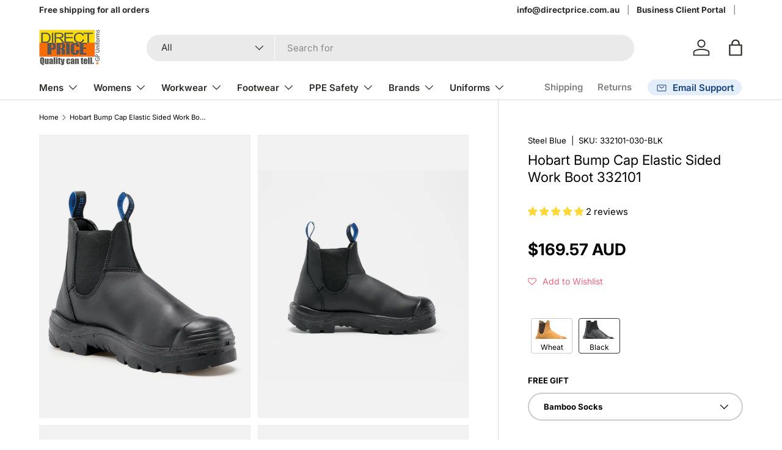

--- FILE ---
content_type: text/html; charset=utf-8
request_url: https://directprice.com.au/products/hobart-bump-cap-elastic-sided-work-boot-332101-black
body_size: 50478
content:
<!doctype html>
<html class="no-js" lang="en" dir="ltr">
<head><meta charset="utf-8">
<meta name="viewport" content="width=device-width,initial-scale=1">
<title>Steel Blue Hobart Bump Cap Elastic Sided Work Boot 332101 - &ndash; DirectPrice</title><link rel="canonical" href="https://directprice.com.au/products/hobart-bump-cap-elastic-sided-work-boot-332101-black"><link rel="icon" href="//directprice.com.au/cdn/shop/files/directprice_logo.png?crop=center&height=48&v=1623069280&width=48" type="image/png">
  <link rel="apple-touch-icon" href="//directprice.com.au/cdn/shop/files/directprice_logo.png?crop=center&height=180&v=1623069280&width=180"><meta name="description" content="Shop Steel Blue work boots at DirectPrice. Invest in long-lasting footwear that stands up to challenging tasks, blending style, safety, and comfort."><meta property="og:site_name" content="DirectPrice">
<meta property="og:url" content="https://directprice.com.au/products/hobart-bump-cap-elastic-sided-work-boot-332101-black">
<meta property="og:title" content="Steel Blue Hobart Bump Cap Elastic Sided Work Boot 332101 -">
<meta property="og:type" content="product">
<meta property="og:description" content="Shop Steel Blue work boots at DirectPrice. Invest in long-lasting footwear that stands up to challenging tasks, blending style, safety, and comfort."><meta property="og:image" content="http://directprice.com.au/cdn/shop/files/332101_Black.jpg?crop=center&height=1200&v=1685336452&width=1200">
  <meta property="og:image:secure_url" content="https://directprice.com.au/cdn/shop/files/332101_Black.jpg?crop=center&height=1200&v=1685336452&width=1200">
  <meta property="og:image:width" content="1000">
  <meta property="og:image:height" content="1000"><meta property="og:price:amount" content="169.57">
  <meta property="og:price:currency" content="AUD"><meta name="twitter:site" content="@DirectPriceAus"><meta name="twitter:card" content="summary_large_image">
<meta name="twitter:title" content="Steel Blue Hobart Bump Cap Elastic Sided Work Boot 332101 -">
<meta name="twitter:description" content="Shop Steel Blue work boots at DirectPrice. Invest in long-lasting footwear that stands up to challenging tasks, blending style, safety, and comfort.">
<link rel="preload" href="//directprice.com.au/cdn/shop/t/78/assets/main.css?v=166642345027476541391733440525" as="style"><style data-shopify>
@font-face {
  font-family: Inter;
  font-weight: 400;
  font-style: normal;
  font-display: swap;
  src: url("//directprice.com.au/cdn/fonts/inter/inter_n4.b2a3f24c19b4de56e8871f609e73ca7f6d2e2bb9.woff2") format("woff2"),
       url("//directprice.com.au/cdn/fonts/inter/inter_n4.af8052d517e0c9ffac7b814872cecc27ae1fa132.woff") format("woff");
}
@font-face {
  font-family: Inter;
  font-weight: 700;
  font-style: normal;
  font-display: swap;
  src: url("//directprice.com.au/cdn/fonts/inter/inter_n7.02711e6b374660cfc7915d1afc1c204e633421e4.woff2") format("woff2"),
       url("//directprice.com.au/cdn/fonts/inter/inter_n7.6dab87426f6b8813070abd79972ceaf2f8d3b012.woff") format("woff");
}
@font-face {
  font-family: Inter;
  font-weight: 400;
  font-style: italic;
  font-display: swap;
  src: url("//directprice.com.au/cdn/fonts/inter/inter_i4.feae1981dda792ab80d117249d9c7e0f1017e5b3.woff2") format("woff2"),
       url("//directprice.com.au/cdn/fonts/inter/inter_i4.62773b7113d5e5f02c71486623cf828884c85c6e.woff") format("woff");
}
@font-face {
  font-family: Inter;
  font-weight: 700;
  font-style: italic;
  font-display: swap;
  src: url("//directprice.com.au/cdn/fonts/inter/inter_i7.b377bcd4cc0f160622a22d638ae7e2cd9b86ea4c.woff2") format("woff2"),
       url("//directprice.com.au/cdn/fonts/inter/inter_i7.7c69a6a34e3bb44fcf6f975857e13b9a9b25beb4.woff") format("woff");
}
@font-face {
  font-family: Inter;
  font-weight: 400;
  font-style: normal;
  font-display: swap;
  src: url("//directprice.com.au/cdn/fonts/inter/inter_n4.b2a3f24c19b4de56e8871f609e73ca7f6d2e2bb9.woff2") format("woff2"),
       url("//directprice.com.au/cdn/fonts/inter/inter_n4.af8052d517e0c9ffac7b814872cecc27ae1fa132.woff") format("woff");
}
@font-face {
  font-family: Inter;
  font-weight: 600;
  font-style: normal;
  font-display: swap;
  src: url("//directprice.com.au/cdn/fonts/inter/inter_n6.771af0474a71b3797eb38f3487d6fb79d43b6877.woff2") format("woff2"),
       url("//directprice.com.au/cdn/fonts/inter/inter_n6.88c903d8f9e157d48b73b7777d0642925bcecde7.woff") format("woff");
}
:root {
      --bg-color: 255 255 255 / 1.0;
      --bg-color-og: 255 255 255 / 1.0;
      --heading-color: 0 0 0;
      --text-color: 0 0 0;
      --text-color-og: 0 0 0;
      --scrollbar-color: 0 0 0;
      --link-color: 0 0 0;
      --link-color-og: 0 0 0;
      --star-color: 255 215 55;--color-scheme-1-bg: 255 255 255 / 1.0;
      --color-scheme-1-grad: linear-gradient(46deg, rgba(245, 245, 245, 1) 13%, rgba(249, 249, 249, 1) 86%);
      --color-scheme-1-heading: 0 0 0;
      --color-scheme-1-text: 0 0 0;
      --color-scheme-1-btn-bg: 255 142 75;
      --color-scheme-1-btn-text: 255 255 255;
      --color-scheme-1-btn-bg-hover: 255 169 117;--color-scheme-2-bg: 46 46 46 / 1.0;
      --color-scheme-2-grad: linear-gradient(180deg, rgba(46, 46, 46, 1), rgba(46, 46, 46, 1) 100%);
      --color-scheme-2-heading: 255 255 255;
      --color-scheme-2-text: 255 255 255;
      --color-scheme-2-btn-bg: 98 25 121;
      --color-scheme-2-btn-text: 255 255 255;
      --color-scheme-2-btn-bg-hover: 131 65 152;--color-scheme-3-bg: 98 25 121 / 1.0;
      --color-scheme-3-grad: linear-gradient(180deg, rgba(98, 25, 121, 1), rgba(98, 25, 121, 1) 100%);
      --color-scheme-3-heading: 255 255 255;
      --color-scheme-3-text: 255 255 255;
      --color-scheme-3-btn-bg: 255 255 255;
      --color-scheme-3-btn-text: 98 25 121;
      --color-scheme-3-btn-bg-hover: 238 231 241;

      --drawer-bg-color: 255 255 255 / 1.0;
      --drawer-text-color: 0 0 0;

      --panel-bg-color: 245 245 245 / 1.0;
      --panel-heading-color: 0 0 0;
      --panel-text-color: 0 0 0;

      --in-stock-text-color: 13 164 74;
      --low-stock-text-color: 54 55 55;
      --very-low-stock-text-color: 227 43 43;
      --no-stock-text-color: 7 7 7;
      --no-stock-backordered-text-color: 119 119 119;

      --error-bg-color: 252 237 238;
      --error-text-color: 180 12 28;
      --success-bg-color: 232 246 234;
      --success-text-color: 44 126 63;
      --info-bg-color: 228 237 250;
      --info-text-color: 26 102 210;

      --heading-font-family: Inter, sans-serif;
      --heading-font-style: normal;
      --heading-font-weight: 400;
      --heading-scale-start: 4;

      --navigation-font-family: Inter, sans-serif;
      --navigation-font-style: normal;
      --navigation-font-weight: 600;--heading-text-transform: none;
--subheading-text-transform: none;
      --body-font-family: Inter, sans-serif;
      --body-font-style: normal;
      --body-font-weight: 400;
      --body-font-size: 15;

      --section-gap: 32;
      --heading-gap: calc(8 * var(--space-unit));--heading-gap: calc(6 * var(--space-unit));--grid-column-gap: 20px;--btn-bg-color: 254 94 0;
      --btn-bg-hover-color: 254 128 53;
      --btn-text-color: 255 255 255;
      --btn-bg-color-og: 254 94 0;
      --btn-text-color-og: 255 255 255;
      --btn-alt-bg-color: 255 255 255;
      --btn-alt-bg-alpha: 1.0;
      --btn-alt-text-color: 46 46 46;
      --btn-border-width: 2px;
      --btn-padding-y: 12px;

      
      --btn-border-radius: 28px;
      

      --btn-lg-border-radius: 50%;
      --btn-icon-border-radius: 50%;
      --input-with-btn-inner-radius: var(--btn-border-radius);

      --input-bg-color: 255 255 255 / 1.0;
      --input-text-color: 0 0 0;
      --input-border-width: 2px;
      --input-border-radius: 26px;
      --textarea-border-radius: 12px;
      --input-border-radius: 28px;
      --input-lg-border-radius: 34px;
      --input-bg-color-diff-3: #f7f7f7;
      --input-bg-color-diff-6: #f0f0f0;

      --modal-border-radius: 26px;
      --modal-overlay-color: 0 0 0;
      --modal-overlay-opacity: 0.4;
      --drawer-border-radius: 26px;
      --overlay-border-radius: 26px;

      --custom-label-bg-color: 129 244 225;
      --custom-label-text-color: 7 7 7;--sale-label-bg-color: 227 43 43;
      --sale-label-text-color: 255 255 255;--new-label-bg-color: 26 102 210;
      --new-label-text-color: 255 255 255;--preorder-label-bg-color: 86 203 249;
      --preorder-label-text-color: 0 0 0;

      --collection-label-color: 0 126 18;

      --page-width: 1200px;
      --gutter-sm: 20px;
      --gutter-md: 32px;
      --gutter-lg: 64px;

      --payment-terms-bg-color: #ffffff;

      --coll-card-bg-color: #f5f5f5;
      --coll-card-border-color: #ffffff;

      --card-highlight-bg-color: #F9F9F9;
      --card-highlight-text-color: 85 85 85;
      --card-highlight-border-color: #E1E1E1;--card-bg-color: #f5f5f5;
      --card-text-color: 7 7 7;
      --card-border-color: #f5f5f5;--blend-bg-color: #f2f2f2;
        
          --aos-animate-duration: 1s;
        

        
          --aos-min-width: 0;
        
      

      --reading-width: 48em;
    }

    @media (max-width: 769px) {
      :root {
        --reading-width: 36em;
      }
    }
  </style><link rel="stylesheet" href="//directprice.com.au/cdn/shop/t/78/assets/main.css?v=166642345027476541391733440525">
  <script src="//directprice.com.au/cdn/shop/t/78/assets/main.js?v=76476094356780495751731544340" defer="defer"></script><link rel="preload" href="//directprice.com.au/cdn/fonts/inter/inter_n4.b2a3f24c19b4de56e8871f609e73ca7f6d2e2bb9.woff2" as="font" type="font/woff2" crossorigin fetchpriority="high"><link rel="preload" href="//directprice.com.au/cdn/fonts/inter/inter_n4.b2a3f24c19b4de56e8871f609e73ca7f6d2e2bb9.woff2" as="font" type="font/woff2" crossorigin fetchpriority="high"><script>window.performance && window.performance.mark && window.performance.mark('shopify.content_for_header.start');</script><meta name="google-site-verification" content="xKQ1o4M5fzmGjv5l6I-NHNsrRfwFC3Q0nY5O7fRBlI8">
<meta name="google-site-verification" content="_16RVLLbzbrmTBrdW41eRaJXEZgDv4JpqLm-7E8Su74">
<meta name="google-site-verification" content="DAh4vjyvuHS4VUbntC2IvHY2--zumnMPLlLts_iSp7w">
<meta name="facebook-domain-verification" content="tlg6wgq2dye1wvmztmd1e67mp3hc0m">
<meta id="shopify-digital-wallet" name="shopify-digital-wallet" content="/56894816429/digital_wallets/dialog">
<meta name="shopify-checkout-api-token" content="74aa8118a617d15d1301f72aa99c5bb6">
<meta id="in-context-paypal-metadata" data-shop-id="56894816429" data-venmo-supported="false" data-environment="production" data-locale="en_US" data-paypal-v4="true" data-currency="AUD">
<link rel="alternate" type="application/json+oembed" href="https://directprice.com.au/products/hobart-bump-cap-elastic-sided-work-boot-332101-black.oembed">
<script async="async" src="/checkouts/internal/preloads.js?locale=en-AU"></script>
<link rel="preconnect" href="https://shop.app" crossorigin="anonymous">
<script async="async" src="https://shop.app/checkouts/internal/preloads.js?locale=en-AU&shop_id=56894816429" crossorigin="anonymous"></script>
<script id="apple-pay-shop-capabilities" type="application/json">{"shopId":56894816429,"countryCode":"AU","currencyCode":"AUD","merchantCapabilities":["supports3DS"],"merchantId":"gid:\/\/shopify\/Shop\/56894816429","merchantName":"DirectPrice","requiredBillingContactFields":["postalAddress","email","phone"],"requiredShippingContactFields":["postalAddress","email","phone"],"shippingType":"shipping","supportedNetworks":["visa","masterCard","amex","jcb"],"total":{"type":"pending","label":"DirectPrice","amount":"1.00"},"shopifyPaymentsEnabled":true,"supportsSubscriptions":true}</script>
<script id="shopify-features" type="application/json">{"accessToken":"74aa8118a617d15d1301f72aa99c5bb6","betas":["rich-media-storefront-analytics"],"domain":"directprice.com.au","predictiveSearch":true,"shopId":56894816429,"locale":"en"}</script>
<script>var Shopify = Shopify || {};
Shopify.shop = "directprice-australia.myshopify.com";
Shopify.locale = "en";
Shopify.currency = {"active":"AUD","rate":"1.0"};
Shopify.country = "AU";
Shopify.theme = {"name":"DirectPrice V8","id":146873909483,"schema_name":"Enterprise","schema_version":"1.6.1","theme_store_id":1657,"role":"main"};
Shopify.theme.handle = "null";
Shopify.theme.style = {"id":null,"handle":null};
Shopify.cdnHost = "directprice.com.au/cdn";
Shopify.routes = Shopify.routes || {};
Shopify.routes.root = "/";</script>
<script type="module">!function(o){(o.Shopify=o.Shopify||{}).modules=!0}(window);</script>
<script>!function(o){function n(){var o=[];function n(){o.push(Array.prototype.slice.apply(arguments))}return n.q=o,n}var t=o.Shopify=o.Shopify||{};t.loadFeatures=n(),t.autoloadFeatures=n()}(window);</script>
<script>
  window.ShopifyPay = window.ShopifyPay || {};
  window.ShopifyPay.apiHost = "shop.app\/pay";
  window.ShopifyPay.redirectState = null;
</script>
<script id="shop-js-analytics" type="application/json">{"pageType":"product"}</script>
<script defer="defer" async type="module" src="//directprice.com.au/cdn/shopifycloud/shop-js/modules/v2/client.init-shop-cart-sync_IZsNAliE.en.esm.js"></script>
<script defer="defer" async type="module" src="//directprice.com.au/cdn/shopifycloud/shop-js/modules/v2/chunk.common_0OUaOowp.esm.js"></script>
<script type="module">
  await import("//directprice.com.au/cdn/shopifycloud/shop-js/modules/v2/client.init-shop-cart-sync_IZsNAliE.en.esm.js");
await import("//directprice.com.au/cdn/shopifycloud/shop-js/modules/v2/chunk.common_0OUaOowp.esm.js");

  window.Shopify.SignInWithShop?.initShopCartSync?.({"fedCMEnabled":true,"windoidEnabled":true});

</script>
<script>
  window.Shopify = window.Shopify || {};
  if (!window.Shopify.featureAssets) window.Shopify.featureAssets = {};
  window.Shopify.featureAssets['shop-js'] = {"shop-cart-sync":["modules/v2/client.shop-cart-sync_DLOhI_0X.en.esm.js","modules/v2/chunk.common_0OUaOowp.esm.js"],"init-fed-cm":["modules/v2/client.init-fed-cm_C6YtU0w6.en.esm.js","modules/v2/chunk.common_0OUaOowp.esm.js"],"shop-button":["modules/v2/client.shop-button_BCMx7GTG.en.esm.js","modules/v2/chunk.common_0OUaOowp.esm.js"],"shop-cash-offers":["modules/v2/client.shop-cash-offers_BT26qb5j.en.esm.js","modules/v2/chunk.common_0OUaOowp.esm.js","modules/v2/chunk.modal_CGo_dVj3.esm.js"],"init-windoid":["modules/v2/client.init-windoid_B9PkRMql.en.esm.js","modules/v2/chunk.common_0OUaOowp.esm.js"],"init-shop-email-lookup-coordinator":["modules/v2/client.init-shop-email-lookup-coordinator_DZkqjsbU.en.esm.js","modules/v2/chunk.common_0OUaOowp.esm.js"],"shop-toast-manager":["modules/v2/client.shop-toast-manager_Di2EnuM7.en.esm.js","modules/v2/chunk.common_0OUaOowp.esm.js"],"shop-login-button":["modules/v2/client.shop-login-button_BtqW_SIO.en.esm.js","modules/v2/chunk.common_0OUaOowp.esm.js","modules/v2/chunk.modal_CGo_dVj3.esm.js"],"avatar":["modules/v2/client.avatar_BTnouDA3.en.esm.js"],"pay-button":["modules/v2/client.pay-button_CWa-C9R1.en.esm.js","modules/v2/chunk.common_0OUaOowp.esm.js"],"init-shop-cart-sync":["modules/v2/client.init-shop-cart-sync_IZsNAliE.en.esm.js","modules/v2/chunk.common_0OUaOowp.esm.js"],"init-customer-accounts":["modules/v2/client.init-customer-accounts_DenGwJTU.en.esm.js","modules/v2/client.shop-login-button_BtqW_SIO.en.esm.js","modules/v2/chunk.common_0OUaOowp.esm.js","modules/v2/chunk.modal_CGo_dVj3.esm.js"],"init-shop-for-new-customer-accounts":["modules/v2/client.init-shop-for-new-customer-accounts_JdHXxpS9.en.esm.js","modules/v2/client.shop-login-button_BtqW_SIO.en.esm.js","modules/v2/chunk.common_0OUaOowp.esm.js","modules/v2/chunk.modal_CGo_dVj3.esm.js"],"init-customer-accounts-sign-up":["modules/v2/client.init-customer-accounts-sign-up_D6__K_p8.en.esm.js","modules/v2/client.shop-login-button_BtqW_SIO.en.esm.js","modules/v2/chunk.common_0OUaOowp.esm.js","modules/v2/chunk.modal_CGo_dVj3.esm.js"],"checkout-modal":["modules/v2/client.checkout-modal_C_ZQDY6s.en.esm.js","modules/v2/chunk.common_0OUaOowp.esm.js","modules/v2/chunk.modal_CGo_dVj3.esm.js"],"shop-follow-button":["modules/v2/client.shop-follow-button_XetIsj8l.en.esm.js","modules/v2/chunk.common_0OUaOowp.esm.js","modules/v2/chunk.modal_CGo_dVj3.esm.js"],"lead-capture":["modules/v2/client.lead-capture_DvA72MRN.en.esm.js","modules/v2/chunk.common_0OUaOowp.esm.js","modules/v2/chunk.modal_CGo_dVj3.esm.js"],"shop-login":["modules/v2/client.shop-login_ClXNxyh6.en.esm.js","modules/v2/chunk.common_0OUaOowp.esm.js","modules/v2/chunk.modal_CGo_dVj3.esm.js"],"payment-terms":["modules/v2/client.payment-terms_CNlwjfZz.en.esm.js","modules/v2/chunk.common_0OUaOowp.esm.js","modules/v2/chunk.modal_CGo_dVj3.esm.js"]};
</script>
<script>(function() {
  var isLoaded = false;
  function asyncLoad() {
    if (isLoaded) return;
    isLoaded = true;
    var urls = ["https:\/\/tools.luckyorange.com\/core\/lo.js?site-id=2ca2507b\u0026shop=directprice-australia.myshopify.com","https:\/\/assets.smartwishlist.webmarked.net\/static\/v6\/smartwishlist.js?shop=directprice-australia.myshopify.com","https:\/\/tools.luckyorange.com\/core\/lo.js?site-id=f275ad0e\u0026shop=directprice-australia.myshopify.com"];
    for (var i = 0; i < urls.length; i++) {
      var s = document.createElement('script');
      s.type = 'text/javascript';
      s.async = true;
      s.src = urls[i];
      var x = document.getElementsByTagName('script')[0];
      x.parentNode.insertBefore(s, x);
    }
  };
  if(window.attachEvent) {
    window.attachEvent('onload', asyncLoad);
  } else {
    window.addEventListener('load', asyncLoad, false);
  }
})();</script>
<script id="__st">var __st={"a":56894816429,"offset":39600,"reqid":"c09a921e-8a0b-4390-9060-05fc8d7bfa01-1768496643","pageurl":"directprice.com.au\/products\/hobart-bump-cap-elastic-sided-work-boot-332101-black","u":"be40f24c053b","p":"product","rtyp":"product","rid":8057066422507};</script>
<script>window.ShopifyPaypalV4VisibilityTracking = true;</script>
<script id="captcha-bootstrap">!function(){'use strict';const t='contact',e='account',n='new_comment',o=[[t,t],['blogs',n],['comments',n],[t,'customer']],c=[[e,'customer_login'],[e,'guest_login'],[e,'recover_customer_password'],[e,'create_customer']],r=t=>t.map((([t,e])=>`form[action*='/${t}']:not([data-nocaptcha='true']) input[name='form_type'][value='${e}']`)).join(','),a=t=>()=>t?[...document.querySelectorAll(t)].map((t=>t.form)):[];function s(){const t=[...o],e=r(t);return a(e)}const i='password',u='form_key',d=['recaptcha-v3-token','g-recaptcha-response','h-captcha-response',i],f=()=>{try{return window.sessionStorage}catch{return}},m='__shopify_v',_=t=>t.elements[u];function p(t,e,n=!1){try{const o=window.sessionStorage,c=JSON.parse(o.getItem(e)),{data:r}=function(t){const{data:e,action:n}=t;return t[m]||n?{data:e,action:n}:{data:t,action:n}}(c);for(const[e,n]of Object.entries(r))t.elements[e]&&(t.elements[e].value=n);n&&o.removeItem(e)}catch(o){console.error('form repopulation failed',{error:o})}}const l='form_type',E='cptcha';function T(t){t.dataset[E]=!0}const w=window,h=w.document,L='Shopify',v='ce_forms',y='captcha';let A=!1;((t,e)=>{const n=(g='f06e6c50-85a8-45c8-87d0-21a2b65856fe',I='https://cdn.shopify.com/shopifycloud/storefront-forms-hcaptcha/ce_storefront_forms_captcha_hcaptcha.v1.5.2.iife.js',D={infoText:'Protected by hCaptcha',privacyText:'Privacy',termsText:'Terms'},(t,e,n)=>{const o=w[L][v],c=o.bindForm;if(c)return c(t,g,e,D).then(n);var r;o.q.push([[t,g,e,D],n]),r=I,A||(h.body.append(Object.assign(h.createElement('script'),{id:'captcha-provider',async:!0,src:r})),A=!0)});var g,I,D;w[L]=w[L]||{},w[L][v]=w[L][v]||{},w[L][v].q=[],w[L][y]=w[L][y]||{},w[L][y].protect=function(t,e){n(t,void 0,e),T(t)},Object.freeze(w[L][y]),function(t,e,n,w,h,L){const[v,y,A,g]=function(t,e,n){const i=e?o:[],u=t?c:[],d=[...i,...u],f=r(d),m=r(i),_=r(d.filter((([t,e])=>n.includes(e))));return[a(f),a(m),a(_),s()]}(w,h,L),I=t=>{const e=t.target;return e instanceof HTMLFormElement?e:e&&e.form},D=t=>v().includes(t);t.addEventListener('submit',(t=>{const e=I(t);if(!e)return;const n=D(e)&&!e.dataset.hcaptchaBound&&!e.dataset.recaptchaBound,o=_(e),c=g().includes(e)&&(!o||!o.value);(n||c)&&t.preventDefault(),c&&!n&&(function(t){try{if(!f())return;!function(t){const e=f();if(!e)return;const n=_(t);if(!n)return;const o=n.value;o&&e.removeItem(o)}(t);const e=Array.from(Array(32),(()=>Math.random().toString(36)[2])).join('');!function(t,e){_(t)||t.append(Object.assign(document.createElement('input'),{type:'hidden',name:u})),t.elements[u].value=e}(t,e),function(t,e){const n=f();if(!n)return;const o=[...t.querySelectorAll(`input[type='${i}']`)].map((({name:t})=>t)),c=[...d,...o],r={};for(const[a,s]of new FormData(t).entries())c.includes(a)||(r[a]=s);n.setItem(e,JSON.stringify({[m]:1,action:t.action,data:r}))}(t,e)}catch(e){console.error('failed to persist form',e)}}(e),e.submit())}));const S=(t,e)=>{t&&!t.dataset[E]&&(n(t,e.some((e=>e===t))),T(t))};for(const o of['focusin','change'])t.addEventListener(o,(t=>{const e=I(t);D(e)&&S(e,y())}));const B=e.get('form_key'),M=e.get(l),P=B&&M;t.addEventListener('DOMContentLoaded',(()=>{const t=y();if(P)for(const e of t)e.elements[l].value===M&&p(e,B);[...new Set([...A(),...v().filter((t=>'true'===t.dataset.shopifyCaptcha))])].forEach((e=>S(e,t)))}))}(h,new URLSearchParams(w.location.search),n,t,e,['guest_login'])})(!0,!0)}();</script>
<script integrity="sha256-4kQ18oKyAcykRKYeNunJcIwy7WH5gtpwJnB7kiuLZ1E=" data-source-attribution="shopify.loadfeatures" defer="defer" src="//directprice.com.au/cdn/shopifycloud/storefront/assets/storefront/load_feature-a0a9edcb.js" crossorigin="anonymous"></script>
<script crossorigin="anonymous" defer="defer" src="//directprice.com.au/cdn/shopifycloud/storefront/assets/shopify_pay/storefront-65b4c6d7.js?v=20250812"></script>
<script data-source-attribution="shopify.dynamic_checkout.dynamic.init">var Shopify=Shopify||{};Shopify.PaymentButton=Shopify.PaymentButton||{isStorefrontPortableWallets:!0,init:function(){window.Shopify.PaymentButton.init=function(){};var t=document.createElement("script");t.src="https://directprice.com.au/cdn/shopifycloud/portable-wallets/latest/portable-wallets.en.js",t.type="module",document.head.appendChild(t)}};
</script>
<script data-source-attribution="shopify.dynamic_checkout.buyer_consent">
  function portableWalletsHideBuyerConsent(e){var t=document.getElementById("shopify-buyer-consent"),n=document.getElementById("shopify-subscription-policy-button");t&&n&&(t.classList.add("hidden"),t.setAttribute("aria-hidden","true"),n.removeEventListener("click",e))}function portableWalletsShowBuyerConsent(e){var t=document.getElementById("shopify-buyer-consent"),n=document.getElementById("shopify-subscription-policy-button");t&&n&&(t.classList.remove("hidden"),t.removeAttribute("aria-hidden"),n.addEventListener("click",e))}window.Shopify?.PaymentButton&&(window.Shopify.PaymentButton.hideBuyerConsent=portableWalletsHideBuyerConsent,window.Shopify.PaymentButton.showBuyerConsent=portableWalletsShowBuyerConsent);
</script>
<script data-source-attribution="shopify.dynamic_checkout.cart.bootstrap">document.addEventListener("DOMContentLoaded",(function(){function t(){return document.querySelector("shopify-accelerated-checkout-cart, shopify-accelerated-checkout")}if(t())Shopify.PaymentButton.init();else{new MutationObserver((function(e,n){t()&&(Shopify.PaymentButton.init(),n.disconnect())})).observe(document.body,{childList:!0,subtree:!0})}}));
</script>
<link id="shopify-accelerated-checkout-styles" rel="stylesheet" media="screen" href="https://directprice.com.au/cdn/shopifycloud/portable-wallets/latest/accelerated-checkout-backwards-compat.css" crossorigin="anonymous">
<style id="shopify-accelerated-checkout-cart">
        #shopify-buyer-consent {
  margin-top: 1em;
  display: inline-block;
  width: 100%;
}

#shopify-buyer-consent.hidden {
  display: none;
}

#shopify-subscription-policy-button {
  background: none;
  border: none;
  padding: 0;
  text-decoration: underline;
  font-size: inherit;
  cursor: pointer;
}

#shopify-subscription-policy-button::before {
  box-shadow: none;
}

      </style>
<script id="sections-script" data-sections="header,footer" defer="defer" src="//directprice.com.au/cdn/shop/t/78/compiled_assets/scripts.js?31721"></script>
<script>window.performance && window.performance.mark && window.performance.mark('shopify.content_for_header.end');</script>

    <script src="//directprice.com.au/cdn/shop/t/78/assets/animate-on-scroll.js?v=15249566486942820451731544339" defer="defer"></script>
    <link rel="stylesheet" href="//directprice.com.au/cdn/shop/t/78/assets/animate-on-scroll.css?v=116194678796051782541731544339">
  

  <script>document.documentElement.className = document.documentElement.className.replace('no-js', 'js');</script><!-- CC Custom Head Start --><!-- CC Custom Head End --><!-- BEGIN app block: shopify://apps/judge-me-reviews/blocks/judgeme_core/61ccd3b1-a9f2-4160-9fe9-4fec8413e5d8 --><!-- Start of Judge.me Core -->






<link rel="dns-prefetch" href="https://cdnwidget.judge.me">
<link rel="dns-prefetch" href="https://cdn.judge.me">
<link rel="dns-prefetch" href="https://cdn1.judge.me">
<link rel="dns-prefetch" href="https://api.judge.me">

<script data-cfasync='false' class='jdgm-settings-script'>window.jdgmSettings={"pagination":5,"disable_web_reviews":false,"badge_no_review_text":"No reviews","badge_n_reviews_text":"{{ n }} review/reviews","hide_badge_preview_if_no_reviews":true,"badge_hide_text":false,"enforce_center_preview_badge":false,"widget_title":"Customer Reviews","widget_open_form_text":"Write a review","widget_close_form_text":"Cancel review","widget_refresh_page_text":"Refresh page","widget_summary_text":"Based on {{ number_of_reviews }} review/reviews","widget_no_review_text":"Be the first to write a review","widget_name_field_text":"Display name","widget_verified_name_field_text":"Verified Name (public)","widget_name_placeholder_text":"Display name","widget_required_field_error_text":"This field is required.","widget_email_field_text":"Email address","widget_verified_email_field_text":"Verified Email (private, can not be edited)","widget_email_placeholder_text":"Your email address","widget_email_field_error_text":"Please enter a valid email address.","widget_rating_field_text":"Rating","widget_review_title_field_text":"Review Title","widget_review_title_placeholder_text":"Give your review a title","widget_review_body_field_text":"Review content","widget_review_body_placeholder_text":"Start writing here...","widget_pictures_field_text":"Picture/Video (optional)","widget_submit_review_text":"Submit Review","widget_submit_verified_review_text":"Submit Verified Review","widget_submit_success_msg_with_auto_publish":"Thank you! Please refresh the page in a few moments to see your review. You can remove or edit your review by logging into \u003ca href='https://judge.me/login' target='_blank' rel='nofollow noopener'\u003eJudge.me\u003c/a\u003e","widget_submit_success_msg_no_auto_publish":"Thank you! Your review will be published as soon as it is approved by the shop admin. You can remove or edit your review by logging into \u003ca href='https://judge.me/login' target='_blank' rel='nofollow noopener'\u003eJudge.me\u003c/a\u003e","widget_show_default_reviews_out_of_total_text":"Showing {{ n_reviews_shown }} out of {{ n_reviews }} reviews.","widget_show_all_link_text":"Show all","widget_show_less_link_text":"Show less","widget_author_said_text":"{{ reviewer_name }} said:","widget_days_text":"{{ n }} days ago","widget_weeks_text":"{{ n }} week/weeks ago","widget_months_text":"{{ n }} month/months ago","widget_years_text":"{{ n }} year/years ago","widget_yesterday_text":"Yesterday","widget_today_text":"Today","widget_replied_text":"\u003e\u003e {{ shop_name }} replied:","widget_read_more_text":"Read more","widget_reviewer_name_as_initial":"","widget_rating_filter_color":"#fbcd0a","widget_rating_filter_see_all_text":"See all reviews","widget_sorting_most_recent_text":"Most Recent","widget_sorting_highest_rating_text":"Highest Rating","widget_sorting_lowest_rating_text":"Lowest Rating","widget_sorting_with_pictures_text":"Only Pictures","widget_sorting_most_helpful_text":"Most Helpful","widget_open_question_form_text":"Ask a question","widget_reviews_subtab_text":"Reviews","widget_questions_subtab_text":"Questions","widget_question_label_text":"Question","widget_answer_label_text":"Answer","widget_question_placeholder_text":"Write your question here","widget_submit_question_text":"Submit Question","widget_question_submit_success_text":"Thank you for your question! We will notify you once it gets answered.","verified_badge_text":"Verified","verified_badge_bg_color":"","verified_badge_text_color":"","verified_badge_placement":"left-of-reviewer-name","widget_review_max_height":"","widget_hide_border":false,"widget_social_share":false,"widget_thumb":false,"widget_review_location_show":false,"widget_location_format":"","all_reviews_include_out_of_store_products":true,"all_reviews_out_of_store_text":"(out of store)","all_reviews_pagination":100,"all_reviews_product_name_prefix_text":"about","enable_review_pictures":true,"enable_question_anwser":false,"widget_theme":"default","review_date_format":"dd/mm/yyyy","default_sort_method":"most-recent","widget_product_reviews_subtab_text":"Product Reviews","widget_shop_reviews_subtab_text":"Shop Reviews","widget_other_products_reviews_text":"Reviews for other products","widget_store_reviews_subtab_text":"Store reviews","widget_no_store_reviews_text":"This store hasn't received any reviews yet","widget_web_restriction_product_reviews_text":"This product hasn't received any reviews yet","widget_no_items_text":"No items found","widget_show_more_text":"Show more","widget_write_a_store_review_text":"Write a Store Review","widget_other_languages_heading":"Reviews in Other Languages","widget_translate_review_text":"Translate review to {{ language }}","widget_translating_review_text":"Translating...","widget_show_original_translation_text":"Show original ({{ language }})","widget_translate_review_failed_text":"Review couldn't be translated.","widget_translate_review_retry_text":"Retry","widget_translate_review_try_again_later_text":"Try again later","show_product_url_for_grouped_product":false,"widget_sorting_pictures_first_text":"Pictures First","show_pictures_on_all_rev_page_mobile":false,"show_pictures_on_all_rev_page_desktop":false,"floating_tab_hide_mobile_install_preference":false,"floating_tab_button_name":"★ Reviews","floating_tab_title":"Let customers speak for us","floating_tab_button_color":"","floating_tab_button_background_color":"","floating_tab_url":"","floating_tab_url_enabled":false,"floating_tab_tab_style":"text","all_reviews_text_badge_text":"Customers rate us {{ shop.metafields.judgeme.all_reviews_rating | round: 1 }}/5 based on {{ shop.metafields.judgeme.all_reviews_count }} reviews.","all_reviews_text_badge_text_branded_style":"{{ shop.metafields.judgeme.all_reviews_rating | round: 1 }} out of 5 stars based on {{ shop.metafields.judgeme.all_reviews_count }} reviews","is_all_reviews_text_badge_a_link":false,"show_stars_for_all_reviews_text_badge":false,"all_reviews_text_badge_url":"","all_reviews_text_style":"text","all_reviews_text_color_style":"judgeme_brand_color","all_reviews_text_color":"#108474","all_reviews_text_show_jm_brand":true,"featured_carousel_show_header":true,"featured_carousel_title":"Let customers speak for us","testimonials_carousel_title":"Customers are saying","videos_carousel_title":"Real customer stories","cards_carousel_title":"Customers are saying","featured_carousel_count_text":"from {{ n }} reviews","featured_carousel_add_link_to_all_reviews_page":false,"featured_carousel_url":"","featured_carousel_show_images":true,"featured_carousel_autoslide_interval":5,"featured_carousel_arrows_on_the_sides":false,"featured_carousel_height":250,"featured_carousel_width":80,"featured_carousel_image_size":0,"featured_carousel_image_height":250,"featured_carousel_arrow_color":"#eeeeee","verified_count_badge_style":"vintage","verified_count_badge_orientation":"horizontal","verified_count_badge_color_style":"judgeme_brand_color","verified_count_badge_color":"#108474","is_verified_count_badge_a_link":false,"verified_count_badge_url":"","verified_count_badge_show_jm_brand":true,"widget_rating_preset_default":5,"widget_first_sub_tab":"product-reviews","widget_show_histogram":true,"widget_histogram_use_custom_color":false,"widget_pagination_use_custom_color":false,"widget_star_use_custom_color":false,"widget_verified_badge_use_custom_color":false,"widget_write_review_use_custom_color":false,"picture_reminder_submit_button":"Upload Pictures","enable_review_videos":false,"mute_video_by_default":false,"widget_sorting_videos_first_text":"Videos First","widget_review_pending_text":"Pending","featured_carousel_items_for_large_screen":5,"social_share_options_order":"Facebook,Twitter","remove_microdata_snippet":true,"disable_json_ld":false,"enable_json_ld_products":false,"preview_badge_show_question_text":false,"preview_badge_no_question_text":"No questions","preview_badge_n_question_text":"{{ number_of_questions }} question/questions","qa_badge_show_icon":false,"qa_badge_position":"same-row","remove_judgeme_branding":false,"widget_add_search_bar":false,"widget_search_bar_placeholder":"Search","widget_sorting_verified_only_text":"Verified only","featured_carousel_theme":"default","featured_carousel_show_rating":true,"featured_carousel_show_title":true,"featured_carousel_show_body":true,"featured_carousel_show_date":false,"featured_carousel_show_reviewer":true,"featured_carousel_show_product":false,"featured_carousel_header_background_color":"#108474","featured_carousel_header_text_color":"#ffffff","featured_carousel_name_product_separator":"reviewed","featured_carousel_full_star_background":"#108474","featured_carousel_empty_star_background":"#dadada","featured_carousel_vertical_theme_background":"#f9fafb","featured_carousel_verified_badge_enable":false,"featured_carousel_verified_badge_color":"#108474","featured_carousel_border_style":"round","featured_carousel_review_line_length_limit":3,"featured_carousel_more_reviews_button_text":"Read more reviews","featured_carousel_view_product_button_text":"View product","all_reviews_page_load_reviews_on":"scroll","all_reviews_page_load_more_text":"Load More Reviews","disable_fb_tab_reviews":false,"enable_ajax_cdn_cache":false,"widget_advanced_speed_features":5,"widget_public_name_text":"displayed publicly like","default_reviewer_name":"John Smith","default_reviewer_name_has_non_latin":true,"widget_reviewer_anonymous":"Anonymous","medals_widget_title":"Judge.me Review Medals","medals_widget_background_color":"#f9fafb","medals_widget_position":"footer_all_pages","medals_widget_border_color":"#f9fafb","medals_widget_verified_text_position":"left","medals_widget_use_monochromatic_version":false,"medals_widget_elements_color":"#108474","show_reviewer_avatar":true,"widget_invalid_yt_video_url_error_text":"Not a YouTube video URL","widget_max_length_field_error_text":"Please enter no more than {0} characters.","widget_show_country_flag":false,"widget_show_collected_via_shop_app":true,"widget_verified_by_shop_badge_style":"light","widget_verified_by_shop_text":"Verified by Shop","widget_show_photo_gallery":false,"widget_load_with_code_splitting":true,"widget_ugc_install_preference":false,"widget_ugc_title":"Made by us, Shared by you","widget_ugc_subtitle":"Tag us to see your picture featured in our page","widget_ugc_arrows_color":"#ffffff","widget_ugc_primary_button_text":"Buy Now","widget_ugc_primary_button_background_color":"#108474","widget_ugc_primary_button_text_color":"#ffffff","widget_ugc_primary_button_border_width":"0","widget_ugc_primary_button_border_style":"none","widget_ugc_primary_button_border_color":"#108474","widget_ugc_primary_button_border_radius":"25","widget_ugc_secondary_button_text":"Load More","widget_ugc_secondary_button_background_color":"#ffffff","widget_ugc_secondary_button_text_color":"#108474","widget_ugc_secondary_button_border_width":"2","widget_ugc_secondary_button_border_style":"solid","widget_ugc_secondary_button_border_color":"#108474","widget_ugc_secondary_button_border_radius":"25","widget_ugc_reviews_button_text":"View Reviews","widget_ugc_reviews_button_background_color":"#ffffff","widget_ugc_reviews_button_text_color":"#108474","widget_ugc_reviews_button_border_width":"2","widget_ugc_reviews_button_border_style":"solid","widget_ugc_reviews_button_border_color":"#108474","widget_ugc_reviews_button_border_radius":"25","widget_ugc_reviews_button_link_to":"judgeme-reviews-page","widget_ugc_show_post_date":true,"widget_ugc_max_width":"800","widget_rating_metafield_value_type":true,"widget_primary_color":"#FFD737","widget_enable_secondary_color":false,"widget_secondary_color":"#edf5f5","widget_summary_average_rating_text":"{{ average_rating }} out of 5","widget_media_grid_title":"Customer photos \u0026 videos","widget_media_grid_see_more_text":"See more","widget_round_style":false,"widget_show_product_medals":true,"widget_verified_by_judgeme_text":"Verified by Judge.me","widget_show_store_medals":true,"widget_verified_by_judgeme_text_in_store_medals":"Verified by Judge.me","widget_media_field_exceed_quantity_message":"Sorry, we can only accept {{ max_media }} for one review.","widget_media_field_exceed_limit_message":"{{ file_name }} is too large, please select a {{ media_type }} less than {{ size_limit }}MB.","widget_review_submitted_text":"Review Submitted!","widget_question_submitted_text":"Question Submitted!","widget_close_form_text_question":"Cancel","widget_write_your_answer_here_text":"Write your answer here","widget_enabled_branded_link":true,"widget_show_collected_by_judgeme":true,"widget_reviewer_name_color":"","widget_write_review_text_color":"","widget_write_review_bg_color":"","widget_collected_by_judgeme_text":"collected by Judge.me","widget_pagination_type":"standard","widget_load_more_text":"Load More","widget_load_more_color":"#108474","widget_full_review_text":"Full Review","widget_read_more_reviews_text":"Read More Reviews","widget_read_questions_text":"Read Questions","widget_questions_and_answers_text":"Questions \u0026 Answers","widget_verified_by_text":"Verified by","widget_verified_text":"Verified","widget_number_of_reviews_text":"{{ number_of_reviews }} reviews","widget_back_button_text":"Back","widget_next_button_text":"Next","widget_custom_forms_filter_button":"Filters","custom_forms_style":"horizontal","widget_show_review_information":false,"how_reviews_are_collected":"How reviews are collected?","widget_show_review_keywords":false,"widget_gdpr_statement":"How we use your data: We'll only contact you about the review you left, and only if necessary. By submitting your review, you agree to Judge.me's \u003ca href='https://judge.me/terms' target='_blank' rel='nofollow noopener'\u003eterms\u003c/a\u003e, \u003ca href='https://judge.me/privacy' target='_blank' rel='nofollow noopener'\u003eprivacy\u003c/a\u003e and \u003ca href='https://judge.me/content-policy' target='_blank' rel='nofollow noopener'\u003econtent\u003c/a\u003e policies.","widget_multilingual_sorting_enabled":false,"widget_translate_review_content_enabled":false,"widget_translate_review_content_method":"manual","popup_widget_review_selection":"automatically_with_pictures","popup_widget_round_border_style":true,"popup_widget_show_title":true,"popup_widget_show_body":true,"popup_widget_show_reviewer":false,"popup_widget_show_product":true,"popup_widget_show_pictures":true,"popup_widget_use_review_picture":true,"popup_widget_show_on_home_page":true,"popup_widget_show_on_product_page":true,"popup_widget_show_on_collection_page":true,"popup_widget_show_on_cart_page":true,"popup_widget_position":"bottom_left","popup_widget_first_review_delay":5,"popup_widget_duration":5,"popup_widget_interval":5,"popup_widget_review_count":5,"popup_widget_hide_on_mobile":true,"review_snippet_widget_round_border_style":true,"review_snippet_widget_card_color":"#FFFFFF","review_snippet_widget_slider_arrows_background_color":"#FFFFFF","review_snippet_widget_slider_arrows_color":"#000000","review_snippet_widget_star_color":"#108474","show_product_variant":false,"all_reviews_product_variant_label_text":"Variant: ","widget_show_verified_branding":false,"widget_ai_summary_title":"Customers say","widget_ai_summary_disclaimer":"AI-powered review summary based on recent customer reviews","widget_show_ai_summary":false,"widget_show_ai_summary_bg":false,"widget_show_review_title_input":true,"redirect_reviewers_invited_via_email":"review_widget","request_store_review_after_product_review":false,"request_review_other_products_in_order":false,"review_form_color_scheme":"default","review_form_corner_style":"square","review_form_star_color":{},"review_form_text_color":"#333333","review_form_background_color":"#ffffff","review_form_field_background_color":"#fafafa","review_form_button_color":{},"review_form_button_text_color":"#ffffff","review_form_modal_overlay_color":"#000000","review_content_screen_title_text":"How would you rate this product?","review_content_introduction_text":"We would love it if you would share a bit about your experience.","store_review_form_title_text":"How would you rate this store?","store_review_form_introduction_text":"We would love it if you would share a bit about your experience.","show_review_guidance_text":true,"one_star_review_guidance_text":"Poor","five_star_review_guidance_text":"Great","customer_information_screen_title_text":"About you","customer_information_introduction_text":"Please tell us more about you.","custom_questions_screen_title_text":"Your experience in more detail","custom_questions_introduction_text":"Here are a few questions to help us understand more about your experience.","review_submitted_screen_title_text":"Thanks for your review!","review_submitted_screen_thank_you_text":"We are processing it and it will appear on the store soon.","review_submitted_screen_email_verification_text":"Please confirm your email by clicking the link we just sent you. This helps us keep reviews authentic.","review_submitted_request_store_review_text":"Would you like to share your experience of shopping with us?","review_submitted_review_other_products_text":"Would you like to review these products?","store_review_screen_title_text":"Would you like to share your experience of shopping with us?","store_review_introduction_text":"We value your feedback and use it to improve. Please share any thoughts or suggestions you have.","reviewer_media_screen_title_picture_text":"Share a picture","reviewer_media_introduction_picture_text":"Upload a photo to support your review.","reviewer_media_screen_title_video_text":"Share a video","reviewer_media_introduction_video_text":"Upload a video to support your review.","reviewer_media_screen_title_picture_or_video_text":"Share a picture or video","reviewer_media_introduction_picture_or_video_text":"Upload a photo or video to support your review.","reviewer_media_youtube_url_text":"Paste your Youtube URL here","advanced_settings_next_step_button_text":"Next","advanced_settings_close_review_button_text":"Close","modal_write_review_flow":false,"write_review_flow_required_text":"Required","write_review_flow_privacy_message_text":"We respect your privacy.","write_review_flow_anonymous_text":"Post review as anonymous","write_review_flow_visibility_text":"This won't be visible to other customers.","write_review_flow_multiple_selection_help_text":"Select as many as you like","write_review_flow_single_selection_help_text":"Select one option","write_review_flow_required_field_error_text":"This field is required","write_review_flow_invalid_email_error_text":"Please enter a valid email address","write_review_flow_max_length_error_text":"Max. {{ max_length }} characters.","write_review_flow_media_upload_text":"\u003cb\u003eClick to upload\u003c/b\u003e or drag and drop","write_review_flow_gdpr_statement":"We'll only contact you about your review if necessary. By submitting your review, you agree to our \u003ca href='https://judge.me/terms' target='_blank' rel='nofollow noopener'\u003eterms and conditions\u003c/a\u003e and \u003ca href='https://judge.me/privacy' target='_blank' rel='nofollow noopener'\u003eprivacy policy\u003c/a\u003e.","rating_only_reviews_enabled":false,"show_negative_reviews_help_screen":false,"new_review_flow_help_screen_rating_threshold":3,"negative_review_resolution_screen_title_text":"Tell us more","negative_review_resolution_text":"Your experience matters to us. If there were issues with your purchase, we're here to help. Feel free to reach out to us, we'd love the opportunity to make things right.","negative_review_resolution_button_text":"Contact us","negative_review_resolution_proceed_with_review_text":"Leave a review","negative_review_resolution_subject":"Issue with purchase from {{ shop_name }}.{{ order_name }}","preview_badge_collection_page_install_status":false,"widget_review_custom_css":"","preview_badge_custom_css":"","preview_badge_stars_count":"5-stars","featured_carousel_custom_css":"","floating_tab_custom_css":"","all_reviews_widget_custom_css":"","medals_widget_custom_css":"","verified_badge_custom_css":"","all_reviews_text_custom_css":"","transparency_badges_collected_via_store_invite":false,"transparency_badges_from_another_provider":false,"transparency_badges_collected_from_store_visitor":false,"transparency_badges_collected_by_verified_review_provider":false,"transparency_badges_earned_reward":false,"transparency_badges_collected_via_store_invite_text":"Review collected via store invitation","transparency_badges_from_another_provider_text":"Review collected from another provider","transparency_badges_collected_from_store_visitor_text":"Review collected from a store visitor","transparency_badges_written_in_google_text":"Review written in Google","transparency_badges_written_in_etsy_text":"Review written in Etsy","transparency_badges_written_in_shop_app_text":"Review written in Shop App","transparency_badges_earned_reward_text":"Review earned a reward for future purchase","product_review_widget_per_page":10,"widget_store_review_label_text":"Review about the store","checkout_comment_extension_title_on_product_page":"Customer Comments","checkout_comment_extension_num_latest_comment_show":5,"checkout_comment_extension_format":"name_and_timestamp","checkout_comment_customer_name":"last_initial","checkout_comment_comment_notification":true,"preview_badge_collection_page_install_preference":false,"preview_badge_home_page_install_preference":false,"preview_badge_product_page_install_preference":false,"review_widget_install_preference":"","review_carousel_install_preference":false,"floating_reviews_tab_install_preference":"none","verified_reviews_count_badge_install_preference":false,"all_reviews_text_install_preference":false,"review_widget_best_location":false,"judgeme_medals_install_preference":false,"review_widget_revamp_enabled":false,"review_widget_qna_enabled":false,"review_widget_header_theme":"minimal","review_widget_widget_title_enabled":true,"review_widget_header_text_size":"medium","review_widget_header_text_weight":"regular","review_widget_average_rating_style":"compact","review_widget_bar_chart_enabled":true,"review_widget_bar_chart_type":"numbers","review_widget_bar_chart_style":"standard","review_widget_expanded_media_gallery_enabled":false,"review_widget_reviews_section_theme":"standard","review_widget_image_style":"thumbnails","review_widget_review_image_ratio":"square","review_widget_stars_size":"medium","review_widget_verified_badge":"standard_text","review_widget_review_title_text_size":"medium","review_widget_review_text_size":"medium","review_widget_review_text_length":"medium","review_widget_number_of_columns_desktop":3,"review_widget_carousel_transition_speed":5,"review_widget_custom_questions_answers_display":"always","review_widget_button_text_color":"#FFFFFF","review_widget_text_color":"#000000","review_widget_lighter_text_color":"#7B7B7B","review_widget_corner_styling":"soft","review_widget_review_word_singular":"review","review_widget_review_word_plural":"reviews","review_widget_voting_label":"Helpful?","review_widget_shop_reply_label":"Reply from {{ shop_name }}:","review_widget_filters_title":"Filters","qna_widget_question_word_singular":"Question","qna_widget_question_word_plural":"Questions","qna_widget_answer_reply_label":"Answer from {{ answerer_name }}:","qna_content_screen_title_text":"Ask a question about this product","qna_widget_question_required_field_error_text":"Please enter your question.","qna_widget_flow_gdpr_statement":"We'll only contact you about your question if necessary. By submitting your question, you agree to our \u003ca href='https://judge.me/terms' target='_blank' rel='nofollow noopener'\u003eterms and conditions\u003c/a\u003e and \u003ca href='https://judge.me/privacy' target='_blank' rel='nofollow noopener'\u003eprivacy policy\u003c/a\u003e.","qna_widget_question_submitted_text":"Thanks for your question!","qna_widget_close_form_text_question":"Close","qna_widget_question_submit_success_text":"We’ll notify you by email when your question is answered.","all_reviews_widget_v2025_enabled":false,"all_reviews_widget_v2025_header_theme":"default","all_reviews_widget_v2025_widget_title_enabled":true,"all_reviews_widget_v2025_header_text_size":"medium","all_reviews_widget_v2025_header_text_weight":"regular","all_reviews_widget_v2025_average_rating_style":"compact","all_reviews_widget_v2025_bar_chart_enabled":true,"all_reviews_widget_v2025_bar_chart_type":"numbers","all_reviews_widget_v2025_bar_chart_style":"standard","all_reviews_widget_v2025_expanded_media_gallery_enabled":false,"all_reviews_widget_v2025_show_store_medals":true,"all_reviews_widget_v2025_show_photo_gallery":true,"all_reviews_widget_v2025_show_review_keywords":false,"all_reviews_widget_v2025_show_ai_summary":false,"all_reviews_widget_v2025_show_ai_summary_bg":false,"all_reviews_widget_v2025_add_search_bar":false,"all_reviews_widget_v2025_default_sort_method":"most-recent","all_reviews_widget_v2025_reviews_per_page":10,"all_reviews_widget_v2025_reviews_section_theme":"default","all_reviews_widget_v2025_image_style":"thumbnails","all_reviews_widget_v2025_review_image_ratio":"square","all_reviews_widget_v2025_stars_size":"medium","all_reviews_widget_v2025_verified_badge":"bold_badge","all_reviews_widget_v2025_review_title_text_size":"medium","all_reviews_widget_v2025_review_text_size":"medium","all_reviews_widget_v2025_review_text_length":"medium","all_reviews_widget_v2025_number_of_columns_desktop":3,"all_reviews_widget_v2025_carousel_transition_speed":5,"all_reviews_widget_v2025_custom_questions_answers_display":"always","all_reviews_widget_v2025_show_product_variant":false,"all_reviews_widget_v2025_show_reviewer_avatar":true,"all_reviews_widget_v2025_reviewer_name_as_initial":"","all_reviews_widget_v2025_review_location_show":false,"all_reviews_widget_v2025_location_format":"","all_reviews_widget_v2025_show_country_flag":false,"all_reviews_widget_v2025_verified_by_shop_badge_style":"light","all_reviews_widget_v2025_social_share":false,"all_reviews_widget_v2025_social_share_options_order":"Facebook,Twitter,LinkedIn,Pinterest","all_reviews_widget_v2025_pagination_type":"standard","all_reviews_widget_v2025_button_text_color":"#FFFFFF","all_reviews_widget_v2025_text_color":"#000000","all_reviews_widget_v2025_lighter_text_color":"#7B7B7B","all_reviews_widget_v2025_corner_styling":"soft","all_reviews_widget_v2025_title":"Customer reviews","all_reviews_widget_v2025_ai_summary_title":"Customers say about this store","all_reviews_widget_v2025_no_review_text":"Be the first to write a review","platform":"shopify","branding_url":"https://app.judge.me/reviews/stores/directprice.com.au","branding_text":"Powered by Judge.me","locale":"en","reply_name":"DirectPrice","widget_version":"3.0","footer":true,"autopublish":true,"review_dates":true,"enable_custom_form":false,"shop_use_review_site":true,"shop_locale":"en","enable_multi_locales_translations":false,"show_review_title_input":true,"review_verification_email_status":"always","can_be_branded":true,"reply_name_text":"DirectPrice"};</script> <style class='jdgm-settings-style'>.jdgm-xx{left:0}:root{--jdgm-primary-color: #FFD737;--jdgm-secondary-color: rgba(255,215,55,0.1);--jdgm-star-color: #FFD737;--jdgm-write-review-text-color: white;--jdgm-write-review-bg-color: #FFD737;--jdgm-paginate-color: #FFD737;--jdgm-border-radius: 0;--jdgm-reviewer-name-color: #FFD737}.jdgm-histogram__bar-content{background-color:#FFD737}.jdgm-rev[data-verified-buyer=true] .jdgm-rev__icon.jdgm-rev__icon:after,.jdgm-rev__buyer-badge.jdgm-rev__buyer-badge{color:white;background-color:#FFD737}.jdgm-review-widget--small .jdgm-gallery.jdgm-gallery .jdgm-gallery__thumbnail-link:nth-child(8) .jdgm-gallery__thumbnail-wrapper.jdgm-gallery__thumbnail-wrapper:before{content:"See more"}@media only screen and (min-width: 768px){.jdgm-gallery.jdgm-gallery .jdgm-gallery__thumbnail-link:nth-child(8) .jdgm-gallery__thumbnail-wrapper.jdgm-gallery__thumbnail-wrapper:before{content:"See more"}}.jdgm-prev-badge[data-average-rating='0.00']{display:none !important}.jdgm-author-all-initials{display:none !important}.jdgm-author-last-initial{display:none !important}.jdgm-rev-widg__title{visibility:hidden}.jdgm-rev-widg__summary-text{visibility:hidden}.jdgm-prev-badge__text{visibility:hidden}.jdgm-rev__prod-link-prefix:before{content:'about'}.jdgm-rev__variant-label:before{content:'Variant: '}.jdgm-rev__out-of-store-text:before{content:'(out of store)'}@media only screen and (min-width: 768px){.jdgm-rev__pics .jdgm-rev_all-rev-page-picture-separator,.jdgm-rev__pics .jdgm-rev__product-picture{display:none}}@media only screen and (max-width: 768px){.jdgm-rev__pics .jdgm-rev_all-rev-page-picture-separator,.jdgm-rev__pics .jdgm-rev__product-picture{display:none}}.jdgm-preview-badge[data-template="product"]{display:none !important}.jdgm-preview-badge[data-template="collection"]{display:none !important}.jdgm-preview-badge[data-template="index"]{display:none !important}.jdgm-review-widget[data-from-snippet="true"]{display:none !important}.jdgm-verified-count-badget[data-from-snippet="true"]{display:none !important}.jdgm-carousel-wrapper[data-from-snippet="true"]{display:none !important}.jdgm-all-reviews-text[data-from-snippet="true"]{display:none !important}.jdgm-medals-section[data-from-snippet="true"]{display:none !important}.jdgm-ugc-media-wrapper[data-from-snippet="true"]{display:none !important}.jdgm-rev__transparency-badge[data-badge-type="review_collected_via_store_invitation"]{display:none !important}.jdgm-rev__transparency-badge[data-badge-type="review_collected_from_another_provider"]{display:none !important}.jdgm-rev__transparency-badge[data-badge-type="review_collected_from_store_visitor"]{display:none !important}.jdgm-rev__transparency-badge[data-badge-type="review_written_in_etsy"]{display:none !important}.jdgm-rev__transparency-badge[data-badge-type="review_written_in_google_business"]{display:none !important}.jdgm-rev__transparency-badge[data-badge-type="review_written_in_shop_app"]{display:none !important}.jdgm-rev__transparency-badge[data-badge-type="review_earned_for_future_purchase"]{display:none !important}.jdgm-review-snippet-widget .jdgm-rev-snippet-widget__cards-container .jdgm-rev-snippet-card{border-radius:8px;background:#fff}.jdgm-review-snippet-widget .jdgm-rev-snippet-widget__cards-container .jdgm-rev-snippet-card__rev-rating .jdgm-star{color:#108474}.jdgm-review-snippet-widget .jdgm-rev-snippet-widget__prev-btn,.jdgm-review-snippet-widget .jdgm-rev-snippet-widget__next-btn{border-radius:50%;background:#fff}.jdgm-review-snippet-widget .jdgm-rev-snippet-widget__prev-btn>svg,.jdgm-review-snippet-widget .jdgm-rev-snippet-widget__next-btn>svg{fill:#000}.jdgm-full-rev-modal.rev-snippet-widget .jm-mfp-container .jm-mfp-content,.jdgm-full-rev-modal.rev-snippet-widget .jm-mfp-container .jdgm-full-rev__icon,.jdgm-full-rev-modal.rev-snippet-widget .jm-mfp-container .jdgm-full-rev__pic-img,.jdgm-full-rev-modal.rev-snippet-widget .jm-mfp-container .jdgm-full-rev__reply{border-radius:8px}.jdgm-full-rev-modal.rev-snippet-widget .jm-mfp-container .jdgm-full-rev[data-verified-buyer="true"] .jdgm-full-rev__icon::after{border-radius:8px}.jdgm-full-rev-modal.rev-snippet-widget .jm-mfp-container .jdgm-full-rev .jdgm-rev__buyer-badge{border-radius:calc( 8px / 2 )}.jdgm-full-rev-modal.rev-snippet-widget .jm-mfp-container .jdgm-full-rev .jdgm-full-rev__replier::before{content:'DirectPrice'}.jdgm-full-rev-modal.rev-snippet-widget .jm-mfp-container .jdgm-full-rev .jdgm-full-rev__product-button{border-radius:calc( 8px * 6 )}
</style> <style class='jdgm-settings-style'></style>

  
  
  
  <style class='jdgm-miracle-styles'>
  @-webkit-keyframes jdgm-spin{0%{-webkit-transform:rotate(0deg);-ms-transform:rotate(0deg);transform:rotate(0deg)}100%{-webkit-transform:rotate(359deg);-ms-transform:rotate(359deg);transform:rotate(359deg)}}@keyframes jdgm-spin{0%{-webkit-transform:rotate(0deg);-ms-transform:rotate(0deg);transform:rotate(0deg)}100%{-webkit-transform:rotate(359deg);-ms-transform:rotate(359deg);transform:rotate(359deg)}}@font-face{font-family:'JudgemeStar';src:url("[data-uri]") format("woff");font-weight:normal;font-style:normal}.jdgm-star{font-family:'JudgemeStar';display:inline !important;text-decoration:none !important;padding:0 4px 0 0 !important;margin:0 !important;font-weight:bold;opacity:1;-webkit-font-smoothing:antialiased;-moz-osx-font-smoothing:grayscale}.jdgm-star:hover{opacity:1}.jdgm-star:last-of-type{padding:0 !important}.jdgm-star.jdgm--on:before{content:"\e000"}.jdgm-star.jdgm--off:before{content:"\e001"}.jdgm-star.jdgm--half:before{content:"\e002"}.jdgm-widget *{margin:0;line-height:1.4;-webkit-box-sizing:border-box;-moz-box-sizing:border-box;box-sizing:border-box;-webkit-overflow-scrolling:touch}.jdgm-hidden{display:none !important;visibility:hidden !important}.jdgm-temp-hidden{display:none}.jdgm-spinner{width:40px;height:40px;margin:auto;border-radius:50%;border-top:2px solid #eee;border-right:2px solid #eee;border-bottom:2px solid #eee;border-left:2px solid #ccc;-webkit-animation:jdgm-spin 0.8s infinite linear;animation:jdgm-spin 0.8s infinite linear}.jdgm-prev-badge{display:block !important}

</style>


  
  
   


<script data-cfasync='false' class='jdgm-script'>
!function(e){window.jdgm=window.jdgm||{},jdgm.CDN_HOST="https://cdnwidget.judge.me/",jdgm.CDN_HOST_ALT="https://cdn2.judge.me/cdn/widget_frontend/",jdgm.API_HOST="https://api.judge.me/",jdgm.CDN_BASE_URL="https://cdn.shopify.com/extensions/019bc28d-bc05-7d31-adc6-272fa3590ca9/judgeme-extensions-294/assets/",
jdgm.docReady=function(d){(e.attachEvent?"complete"===e.readyState:"loading"!==e.readyState)?
setTimeout(d,0):e.addEventListener("DOMContentLoaded",d)},jdgm.loadCSS=function(d,t,o,a){
!o&&jdgm.loadCSS.requestedUrls.indexOf(d)>=0||(jdgm.loadCSS.requestedUrls.push(d),
(a=e.createElement("link")).rel="stylesheet",a.class="jdgm-stylesheet",a.media="nope!",
a.href=d,a.onload=function(){this.media="all",t&&setTimeout(t)},e.body.appendChild(a))},
jdgm.loadCSS.requestedUrls=[],jdgm.loadJS=function(e,d){var t=new XMLHttpRequest;
t.onreadystatechange=function(){4===t.readyState&&(Function(t.response)(),d&&d(t.response))},
t.open("GET",e),t.onerror=function(){if(e.indexOf(jdgm.CDN_HOST)===0&&jdgm.CDN_HOST_ALT!==jdgm.CDN_HOST){var f=e.replace(jdgm.CDN_HOST,jdgm.CDN_HOST_ALT);jdgm.loadJS(f,d)}},t.send()},jdgm.docReady((function(){(window.jdgmLoadCSS||e.querySelectorAll(
".jdgm-widget, .jdgm-all-reviews-page").length>0)&&(jdgmSettings.widget_load_with_code_splitting?
parseFloat(jdgmSettings.widget_version)>=3?jdgm.loadCSS(jdgm.CDN_HOST+"widget_v3/base.css"):
jdgm.loadCSS(jdgm.CDN_HOST+"widget/base.css"):jdgm.loadCSS(jdgm.CDN_HOST+"shopify_v2.css"),
jdgm.loadJS(jdgm.CDN_HOST+"loa"+"der.js"))}))}(document);
</script>
<noscript><link rel="stylesheet" type="text/css" media="all" href="https://cdnwidget.judge.me/shopify_v2.css"></noscript>

<!-- BEGIN app snippet: theme_fix_tags --><script>
  (function() {
    var jdgmThemeFixes = null;
    if (!jdgmThemeFixes) return;
    var thisThemeFix = jdgmThemeFixes[Shopify.theme.id];
    if (!thisThemeFix) return;

    if (thisThemeFix.html) {
      document.addEventListener("DOMContentLoaded", function() {
        var htmlDiv = document.createElement('div');
        htmlDiv.classList.add('jdgm-theme-fix-html');
        htmlDiv.innerHTML = thisThemeFix.html;
        document.body.append(htmlDiv);
      });
    };

    if (thisThemeFix.css) {
      var styleTag = document.createElement('style');
      styleTag.classList.add('jdgm-theme-fix-style');
      styleTag.innerHTML = thisThemeFix.css;
      document.head.append(styleTag);
    };

    if (thisThemeFix.js) {
      var scriptTag = document.createElement('script');
      scriptTag.classList.add('jdgm-theme-fix-script');
      scriptTag.innerHTML = thisThemeFix.js;
      document.head.append(scriptTag);
    };
  })();
</script>
<!-- END app snippet -->
<!-- End of Judge.me Core -->



<!-- END app block --><script src="https://cdn.shopify.com/extensions/019bc28d-bc05-7d31-adc6-272fa3590ca9/judgeme-extensions-294/assets/loader.js" type="text/javascript" defer="defer"></script>
<link href="https://monorail-edge.shopifysvc.com" rel="dns-prefetch">
<script>(function(){if ("sendBeacon" in navigator && "performance" in window) {try {var session_token_from_headers = performance.getEntriesByType('navigation')[0].serverTiming.find(x => x.name == '_s').description;} catch {var session_token_from_headers = undefined;}var session_cookie_matches = document.cookie.match(/_shopify_s=([^;]*)/);var session_token_from_cookie = session_cookie_matches && session_cookie_matches.length === 2 ? session_cookie_matches[1] : "";var session_token = session_token_from_headers || session_token_from_cookie || "";function handle_abandonment_event(e) {var entries = performance.getEntries().filter(function(entry) {return /monorail-edge.shopifysvc.com/.test(entry.name);});if (!window.abandonment_tracked && entries.length === 0) {window.abandonment_tracked = true;var currentMs = Date.now();var navigation_start = performance.timing.navigationStart;var payload = {shop_id: 56894816429,url: window.location.href,navigation_start,duration: currentMs - navigation_start,session_token,page_type: "product"};window.navigator.sendBeacon("https://monorail-edge.shopifysvc.com/v1/produce", JSON.stringify({schema_id: "online_store_buyer_site_abandonment/1.1",payload: payload,metadata: {event_created_at_ms: currentMs,event_sent_at_ms: currentMs}}));}}window.addEventListener('pagehide', handle_abandonment_event);}}());</script>
<script id="web-pixels-manager-setup">(function e(e,d,r,n,o){if(void 0===o&&(o={}),!Boolean(null===(a=null===(i=window.Shopify)||void 0===i?void 0:i.analytics)||void 0===a?void 0:a.replayQueue)){var i,a;window.Shopify=window.Shopify||{};var t=window.Shopify;t.analytics=t.analytics||{};var s=t.analytics;s.replayQueue=[],s.publish=function(e,d,r){return s.replayQueue.push([e,d,r]),!0};try{self.performance.mark("wpm:start")}catch(e){}var l=function(){var e={modern:/Edge?\/(1{2}[4-9]|1[2-9]\d|[2-9]\d{2}|\d{4,})\.\d+(\.\d+|)|Firefox\/(1{2}[4-9]|1[2-9]\d|[2-9]\d{2}|\d{4,})\.\d+(\.\d+|)|Chrom(ium|e)\/(9{2}|\d{3,})\.\d+(\.\d+|)|(Maci|X1{2}).+ Version\/(15\.\d+|(1[6-9]|[2-9]\d|\d{3,})\.\d+)([,.]\d+|)( \(\w+\)|)( Mobile\/\w+|) Safari\/|Chrome.+OPR\/(9{2}|\d{3,})\.\d+\.\d+|(CPU[ +]OS|iPhone[ +]OS|CPU[ +]iPhone|CPU IPhone OS|CPU iPad OS)[ +]+(15[._]\d+|(1[6-9]|[2-9]\d|\d{3,})[._]\d+)([._]\d+|)|Android:?[ /-](13[3-9]|1[4-9]\d|[2-9]\d{2}|\d{4,})(\.\d+|)(\.\d+|)|Android.+Firefox\/(13[5-9]|1[4-9]\d|[2-9]\d{2}|\d{4,})\.\d+(\.\d+|)|Android.+Chrom(ium|e)\/(13[3-9]|1[4-9]\d|[2-9]\d{2}|\d{4,})\.\d+(\.\d+|)|SamsungBrowser\/([2-9]\d|\d{3,})\.\d+/,legacy:/Edge?\/(1[6-9]|[2-9]\d|\d{3,})\.\d+(\.\d+|)|Firefox\/(5[4-9]|[6-9]\d|\d{3,})\.\d+(\.\d+|)|Chrom(ium|e)\/(5[1-9]|[6-9]\d|\d{3,})\.\d+(\.\d+|)([\d.]+$|.*Safari\/(?![\d.]+ Edge\/[\d.]+$))|(Maci|X1{2}).+ Version\/(10\.\d+|(1[1-9]|[2-9]\d|\d{3,})\.\d+)([,.]\d+|)( \(\w+\)|)( Mobile\/\w+|) Safari\/|Chrome.+OPR\/(3[89]|[4-9]\d|\d{3,})\.\d+\.\d+|(CPU[ +]OS|iPhone[ +]OS|CPU[ +]iPhone|CPU IPhone OS|CPU iPad OS)[ +]+(10[._]\d+|(1[1-9]|[2-9]\d|\d{3,})[._]\d+)([._]\d+|)|Android:?[ /-](13[3-9]|1[4-9]\d|[2-9]\d{2}|\d{4,})(\.\d+|)(\.\d+|)|Mobile Safari.+OPR\/([89]\d|\d{3,})\.\d+\.\d+|Android.+Firefox\/(13[5-9]|1[4-9]\d|[2-9]\d{2}|\d{4,})\.\d+(\.\d+|)|Android.+Chrom(ium|e)\/(13[3-9]|1[4-9]\d|[2-9]\d{2}|\d{4,})\.\d+(\.\d+|)|Android.+(UC? ?Browser|UCWEB|U3)[ /]?(15\.([5-9]|\d{2,})|(1[6-9]|[2-9]\d|\d{3,})\.\d+)\.\d+|SamsungBrowser\/(5\.\d+|([6-9]|\d{2,})\.\d+)|Android.+MQ{2}Browser\/(14(\.(9|\d{2,})|)|(1[5-9]|[2-9]\d|\d{3,})(\.\d+|))(\.\d+|)|K[Aa][Ii]OS\/(3\.\d+|([4-9]|\d{2,})\.\d+)(\.\d+|)/},d=e.modern,r=e.legacy,n=navigator.userAgent;return n.match(d)?"modern":n.match(r)?"legacy":"unknown"}(),u="modern"===l?"modern":"legacy",c=(null!=n?n:{modern:"",legacy:""})[u],f=function(e){return[e.baseUrl,"/wpm","/b",e.hashVersion,"modern"===e.buildTarget?"m":"l",".js"].join("")}({baseUrl:d,hashVersion:r,buildTarget:u}),m=function(e){var d=e.version,r=e.bundleTarget,n=e.surface,o=e.pageUrl,i=e.monorailEndpoint;return{emit:function(e){var a=e.status,t=e.errorMsg,s=(new Date).getTime(),l=JSON.stringify({metadata:{event_sent_at_ms:s},events:[{schema_id:"web_pixels_manager_load/3.1",payload:{version:d,bundle_target:r,page_url:o,status:a,surface:n,error_msg:t},metadata:{event_created_at_ms:s}}]});if(!i)return console&&console.warn&&console.warn("[Web Pixels Manager] No Monorail endpoint provided, skipping logging."),!1;try{return self.navigator.sendBeacon.bind(self.navigator)(i,l)}catch(e){}var u=new XMLHttpRequest;try{return u.open("POST",i,!0),u.setRequestHeader("Content-Type","text/plain"),u.send(l),!0}catch(e){return console&&console.warn&&console.warn("[Web Pixels Manager] Got an unhandled error while logging to Monorail."),!1}}}}({version:r,bundleTarget:l,surface:e.surface,pageUrl:self.location.href,monorailEndpoint:e.monorailEndpoint});try{o.browserTarget=l,function(e){var d=e.src,r=e.async,n=void 0===r||r,o=e.onload,i=e.onerror,a=e.sri,t=e.scriptDataAttributes,s=void 0===t?{}:t,l=document.createElement("script"),u=document.querySelector("head"),c=document.querySelector("body");if(l.async=n,l.src=d,a&&(l.integrity=a,l.crossOrigin="anonymous"),s)for(var f in s)if(Object.prototype.hasOwnProperty.call(s,f))try{l.dataset[f]=s[f]}catch(e){}if(o&&l.addEventListener("load",o),i&&l.addEventListener("error",i),u)u.appendChild(l);else{if(!c)throw new Error("Did not find a head or body element to append the script");c.appendChild(l)}}({src:f,async:!0,onload:function(){if(!function(){var e,d;return Boolean(null===(d=null===(e=window.Shopify)||void 0===e?void 0:e.analytics)||void 0===d?void 0:d.initialized)}()){var d=window.webPixelsManager.init(e)||void 0;if(d){var r=window.Shopify.analytics;r.replayQueue.forEach((function(e){var r=e[0],n=e[1],o=e[2];d.publishCustomEvent(r,n,o)})),r.replayQueue=[],r.publish=d.publishCustomEvent,r.visitor=d.visitor,r.initialized=!0}}},onerror:function(){return m.emit({status:"failed",errorMsg:"".concat(f," has failed to load")})},sri:function(e){var d=/^sha384-[A-Za-z0-9+/=]+$/;return"string"==typeof e&&d.test(e)}(c)?c:"",scriptDataAttributes:o}),m.emit({status:"loading"})}catch(e){m.emit({status:"failed",errorMsg:(null==e?void 0:e.message)||"Unknown error"})}}})({shopId: 56894816429,storefrontBaseUrl: "https://directprice.com.au",extensionsBaseUrl: "https://extensions.shopifycdn.com/cdn/shopifycloud/web-pixels-manager",monorailEndpoint: "https://monorail-edge.shopifysvc.com/unstable/produce_batch",surface: "storefront-renderer",enabledBetaFlags: ["2dca8a86"],webPixelsConfigList: [{"id":"1022361835","configuration":"{\"webPixelName\":\"Judge.me\"}","eventPayloadVersion":"v1","runtimeContext":"STRICT","scriptVersion":"34ad157958823915625854214640f0bf","type":"APP","apiClientId":683015,"privacyPurposes":["ANALYTICS"],"dataSharingAdjustments":{"protectedCustomerApprovalScopes":["read_customer_email","read_customer_name","read_customer_personal_data","read_customer_phone"]}},{"id":"435224811","configuration":"{\"config\":\"{\\\"pixel_id\\\":\\\"G-0GQJJN7KLZ\\\",\\\"google_tag_ids\\\":[\\\"G-0GQJJN7KLZ\\\",\\\"GT-PL9Q2WC\\\"],\\\"target_country\\\":\\\"AU\\\",\\\"gtag_events\\\":[{\\\"type\\\":\\\"search\\\",\\\"action_label\\\":\\\"G-0GQJJN7KLZ\\\"},{\\\"type\\\":\\\"begin_checkout\\\",\\\"action_label\\\":\\\"G-0GQJJN7KLZ\\\"},{\\\"type\\\":\\\"view_item\\\",\\\"action_label\\\":[\\\"G-0GQJJN7KLZ\\\",\\\"MC-P4XZB35Q89\\\"]},{\\\"type\\\":\\\"purchase\\\",\\\"action_label\\\":[\\\"G-0GQJJN7KLZ\\\",\\\"MC-P4XZB35Q89\\\"]},{\\\"type\\\":\\\"page_view\\\",\\\"action_label\\\":[\\\"G-0GQJJN7KLZ\\\",\\\"MC-P4XZB35Q89\\\"]},{\\\"type\\\":\\\"add_payment_info\\\",\\\"action_label\\\":\\\"G-0GQJJN7KLZ\\\"},{\\\"type\\\":\\\"add_to_cart\\\",\\\"action_label\\\":\\\"G-0GQJJN7KLZ\\\"}],\\\"enable_monitoring_mode\\\":false}\"}","eventPayloadVersion":"v1","runtimeContext":"OPEN","scriptVersion":"b2a88bafab3e21179ed38636efcd8a93","type":"APP","apiClientId":1780363,"privacyPurposes":[],"dataSharingAdjustments":{"protectedCustomerApprovalScopes":["read_customer_address","read_customer_email","read_customer_name","read_customer_personal_data","read_customer_phone"]}},{"id":"205258987","configuration":"{\"pixel_id\":\"249284550471477\",\"pixel_type\":\"facebook_pixel\",\"metaapp_system_user_token\":\"-\"}","eventPayloadVersion":"v1","runtimeContext":"OPEN","scriptVersion":"ca16bc87fe92b6042fbaa3acc2fbdaa6","type":"APP","apiClientId":2329312,"privacyPurposes":["ANALYTICS","MARKETING","SALE_OF_DATA"],"dataSharingAdjustments":{"protectedCustomerApprovalScopes":["read_customer_address","read_customer_email","read_customer_name","read_customer_personal_data","read_customer_phone"]}},{"id":"16974059","configuration":"{\"siteId\":\"2ca2507b\",\"environment\":\"production\"}","eventPayloadVersion":"v1","runtimeContext":"STRICT","scriptVersion":"c66f5762e80601f1bfc6799b894f5761","type":"APP","apiClientId":187969,"privacyPurposes":["ANALYTICS","MARKETING","SALE_OF_DATA"],"dataSharingAdjustments":{"protectedCustomerApprovalScopes":[]}},{"id":"shopify-app-pixel","configuration":"{}","eventPayloadVersion":"v1","runtimeContext":"STRICT","scriptVersion":"0450","apiClientId":"shopify-pixel","type":"APP","privacyPurposes":["ANALYTICS","MARKETING"]},{"id":"shopify-custom-pixel","eventPayloadVersion":"v1","runtimeContext":"LAX","scriptVersion":"0450","apiClientId":"shopify-pixel","type":"CUSTOM","privacyPurposes":["ANALYTICS","MARKETING"]}],isMerchantRequest: false,initData: {"shop":{"name":"DirectPrice","paymentSettings":{"currencyCode":"AUD"},"myshopifyDomain":"directprice-australia.myshopify.com","countryCode":"AU","storefrontUrl":"https:\/\/directprice.com.au"},"customer":null,"cart":null,"checkout":null,"productVariants":[{"price":{"amount":169.57,"currencyCode":"AUD"},"product":{"title":"Hobart Bump Cap Elastic Sided Work Boot 332101","vendor":"Steel Blue","id":"8057066422507","untranslatedTitle":"Hobart Bump Cap Elastic Sided Work Boot 332101","url":"\/products\/hobart-bump-cap-elastic-sided-work-boot-332101-black","type":"Elastic Sided Boots"},"id":"43973137072363","image":{"src":"\/\/directprice.com.au\/cdn\/shop\/files\/332101_Black.jpg?v=1685336452"},"sku":"332101-030-BLK","title":"Bamboo Socks \/ Mens AU 3","untranslatedTitle":"Bamboo Socks \/ Mens AU 3"},{"price":{"amount":169.57,"currencyCode":"AUD"},"product":{"title":"Hobart Bump Cap Elastic Sided Work Boot 332101","vendor":"Steel Blue","id":"8057066422507","untranslatedTitle":"Hobart Bump Cap Elastic Sided Work Boot 332101","url":"\/products\/hobart-bump-cap-elastic-sided-work-boot-332101-black","type":"Elastic Sided Boots"},"id":"43973137105131","image":{"src":"\/\/directprice.com.au\/cdn\/shop\/files\/332101_Black.jpg?v=1685336452"},"sku":"332101-040-BLK","title":"Bamboo Socks \/ Mens AU 4","untranslatedTitle":"Bamboo Socks \/ Mens AU 4"},{"price":{"amount":169.57,"currencyCode":"AUD"},"product":{"title":"Hobart Bump Cap Elastic Sided Work Boot 332101","vendor":"Steel Blue","id":"8057066422507","untranslatedTitle":"Hobart Bump Cap Elastic Sided Work Boot 332101","url":"\/products\/hobart-bump-cap-elastic-sided-work-boot-332101-black","type":"Elastic Sided Boots"},"id":"43973137137899","image":{"src":"\/\/directprice.com.au\/cdn\/shop\/files\/332101_Black.jpg?v=1685336452"},"sku":"332101-050-BLK","title":"Bamboo Socks \/ Mens AU 5","untranslatedTitle":"Bamboo Socks \/ Mens AU 5"},{"price":{"amount":169.57,"currencyCode":"AUD"},"product":{"title":"Hobart Bump Cap Elastic Sided Work Boot 332101","vendor":"Steel Blue","id":"8057066422507","untranslatedTitle":"Hobart Bump Cap Elastic Sided Work Boot 332101","url":"\/products\/hobart-bump-cap-elastic-sided-work-boot-332101-black","type":"Elastic Sided Boots"},"id":"43973137170667","image":{"src":"\/\/directprice.com.au\/cdn\/shop\/files\/332101_Black.jpg?v=1685336452"},"sku":"332101-060-BLK","title":"Bamboo Socks \/ Mens AU 6","untranslatedTitle":"Bamboo Socks \/ Mens AU 6"},{"price":{"amount":169.57,"currencyCode":"AUD"},"product":{"title":"Hobart Bump Cap Elastic Sided Work Boot 332101","vendor":"Steel Blue","id":"8057066422507","untranslatedTitle":"Hobart Bump Cap Elastic Sided Work Boot 332101","url":"\/products\/hobart-bump-cap-elastic-sided-work-boot-332101-black","type":"Elastic Sided Boots"},"id":"43973137203435","image":{"src":"\/\/directprice.com.au\/cdn\/shop\/files\/332101_Black.jpg?v=1685336452"},"sku":"332101-065-BLK","title":"Bamboo Socks \/ Mens AU 6.5","untranslatedTitle":"Bamboo Socks \/ Mens AU 6.5"},{"price":{"amount":169.57,"currencyCode":"AUD"},"product":{"title":"Hobart Bump Cap Elastic Sided Work Boot 332101","vendor":"Steel Blue","id":"8057066422507","untranslatedTitle":"Hobart Bump Cap Elastic Sided Work Boot 332101","url":"\/products\/hobart-bump-cap-elastic-sided-work-boot-332101-black","type":"Elastic Sided Boots"},"id":"43973136777451","image":{"src":"\/\/directprice.com.au\/cdn\/shop\/files\/332101_Black.jpg?v=1685336452"},"sku":"332101-070-BLK","title":"Bamboo Socks \/ Mens AU 7","untranslatedTitle":"Bamboo Socks \/ Mens AU 7"},{"price":{"amount":169.57,"currencyCode":"AUD"},"product":{"title":"Hobart Bump Cap Elastic Sided Work Boot 332101","vendor":"Steel Blue","id":"8057066422507","untranslatedTitle":"Hobart Bump Cap Elastic Sided Work Boot 332101","url":"\/products\/hobart-bump-cap-elastic-sided-work-boot-332101-black","type":"Elastic Sided Boots"},"id":"43973137236203","image":{"src":"\/\/directprice.com.au\/cdn\/shop\/files\/332101_Black.jpg?v=1685336452"},"sku":"332101-075-BLK","title":"Bamboo Socks \/ Mens AU 7.5","untranslatedTitle":"Bamboo Socks \/ Mens AU 7.5"},{"price":{"amount":169.57,"currencyCode":"AUD"},"product":{"title":"Hobart Bump Cap Elastic Sided Work Boot 332101","vendor":"Steel Blue","id":"8057066422507","untranslatedTitle":"Hobart Bump Cap Elastic Sided Work Boot 332101","url":"\/products\/hobart-bump-cap-elastic-sided-work-boot-332101-black","type":"Elastic Sided Boots"},"id":"43973136810219","image":{"src":"\/\/directprice.com.au\/cdn\/shop\/files\/332101_Black.jpg?v=1685336452"},"sku":"332101-080-BLK","title":"Bamboo Socks \/ Mens AU 8","untranslatedTitle":"Bamboo Socks \/ Mens AU 8"},{"price":{"amount":169.57,"currencyCode":"AUD"},"product":{"title":"Hobart Bump Cap Elastic Sided Work Boot 332101","vendor":"Steel Blue","id":"8057066422507","untranslatedTitle":"Hobart Bump Cap Elastic Sided Work Boot 332101","url":"\/products\/hobart-bump-cap-elastic-sided-work-boot-332101-black","type":"Elastic Sided Boots"},"id":"43973136842987","image":{"src":"\/\/directprice.com.au\/cdn\/shop\/files\/332101_Black.jpg?v=1685336452"},"sku":"332101-085-BLK","title":"Bamboo Socks \/ Mens AU 8.5","untranslatedTitle":"Bamboo Socks \/ Mens AU 8.5"},{"price":{"amount":169.57,"currencyCode":"AUD"},"product":{"title":"Hobart Bump Cap Elastic Sided Work Boot 332101","vendor":"Steel Blue","id":"8057066422507","untranslatedTitle":"Hobart Bump Cap Elastic Sided Work Boot 332101","url":"\/products\/hobart-bump-cap-elastic-sided-work-boot-332101-black","type":"Elastic Sided Boots"},"id":"43973136875755","image":{"src":"\/\/directprice.com.au\/cdn\/shop\/files\/332101_Black.jpg?v=1685336452"},"sku":"332101-090-BLK","title":"Bamboo Socks \/ Mens AU 9","untranslatedTitle":"Bamboo Socks \/ Mens AU 9"},{"price":{"amount":169.57,"currencyCode":"AUD"},"product":{"title":"Hobart Bump Cap Elastic Sided Work Boot 332101","vendor":"Steel Blue","id":"8057066422507","untranslatedTitle":"Hobart Bump Cap Elastic Sided Work Boot 332101","url":"\/products\/hobart-bump-cap-elastic-sided-work-boot-332101-black","type":"Elastic Sided Boots"},"id":"43973136908523","image":{"src":"\/\/directprice.com.au\/cdn\/shop\/files\/332101_Black.jpg?v=1685336452"},"sku":"332101-095-BLK","title":"Bamboo Socks \/ Mens AU 9.5","untranslatedTitle":"Bamboo Socks \/ Mens AU 9.5"},{"price":{"amount":169.57,"currencyCode":"AUD"},"product":{"title":"Hobart Bump Cap Elastic Sided Work Boot 332101","vendor":"Steel Blue","id":"8057066422507","untranslatedTitle":"Hobart Bump Cap Elastic Sided Work Boot 332101","url":"\/products\/hobart-bump-cap-elastic-sided-work-boot-332101-black","type":"Elastic Sided Boots"},"id":"43973136941291","image":{"src":"\/\/directprice.com.au\/cdn\/shop\/files\/332101_Black.jpg?v=1685336452"},"sku":"332101-100-BLK","title":"Bamboo Socks \/ Mens AU 10","untranslatedTitle":"Bamboo Socks \/ Mens AU 10"},{"price":{"amount":169.57,"currencyCode":"AUD"},"product":{"title":"Hobart Bump Cap Elastic Sided Work Boot 332101","vendor":"Steel Blue","id":"8057066422507","untranslatedTitle":"Hobart Bump Cap Elastic Sided Work Boot 332101","url":"\/products\/hobart-bump-cap-elastic-sided-work-boot-332101-black","type":"Elastic Sided Boots"},"id":"43973136974059","image":{"src":"\/\/directprice.com.au\/cdn\/shop\/files\/332101_Black.jpg?v=1685336452"},"sku":"332101-105-BLK","title":"Bamboo Socks \/ Mens AU 10.5","untranslatedTitle":"Bamboo Socks \/ Mens AU 10.5"},{"price":{"amount":169.57,"currencyCode":"AUD"},"product":{"title":"Hobart Bump Cap Elastic Sided Work Boot 332101","vendor":"Steel Blue","id":"8057066422507","untranslatedTitle":"Hobart Bump Cap Elastic Sided Work Boot 332101","url":"\/products\/hobart-bump-cap-elastic-sided-work-boot-332101-black","type":"Elastic Sided Boots"},"id":"43973137006827","image":{"src":"\/\/directprice.com.au\/cdn\/shop\/files\/332101_Black.jpg?v=1685336452"},"sku":"332101-110-BLK","title":"Bamboo Socks \/ Mens AU 11","untranslatedTitle":"Bamboo Socks \/ Mens AU 11"},{"price":{"amount":169.57,"currencyCode":"AUD"},"product":{"title":"Hobart Bump Cap Elastic Sided Work Boot 332101","vendor":"Steel Blue","id":"8057066422507","untranslatedTitle":"Hobart Bump Cap Elastic Sided Work Boot 332101","url":"\/products\/hobart-bump-cap-elastic-sided-work-boot-332101-black","type":"Elastic Sided Boots"},"id":"43973137268971","image":{"src":"\/\/directprice.com.au\/cdn\/shop\/files\/332101_Black.jpg?v=1685336452"},"sku":"332101-115-BLK","title":"Bamboo Socks \/ Mens AU 11.5","untranslatedTitle":"Bamboo Socks \/ Mens AU 11.5"},{"price":{"amount":169.57,"currencyCode":"AUD"},"product":{"title":"Hobart Bump Cap Elastic Sided Work Boot 332101","vendor":"Steel Blue","id":"8057066422507","untranslatedTitle":"Hobart Bump Cap Elastic Sided Work Boot 332101","url":"\/products\/hobart-bump-cap-elastic-sided-work-boot-332101-black","type":"Elastic Sided Boots"},"id":"43973137039595","image":{"src":"\/\/directprice.com.au\/cdn\/shop\/files\/332101_Black.jpg?v=1685336452"},"sku":"332101-120-BLK","title":"Bamboo Socks \/ Mens AU 12","untranslatedTitle":"Bamboo Socks \/ Mens AU 12"},{"price":{"amount":169.57,"currencyCode":"AUD"},"product":{"title":"Hobart Bump Cap Elastic Sided Work Boot 332101","vendor":"Steel Blue","id":"8057066422507","untranslatedTitle":"Hobart Bump Cap Elastic Sided Work Boot 332101","url":"\/products\/hobart-bump-cap-elastic-sided-work-boot-332101-black","type":"Elastic Sided Boots"},"id":"43973137301739","image":{"src":"\/\/directprice.com.au\/cdn\/shop\/files\/332101_Black.jpg?v=1685336452"},"sku":"332101-125-BLK","title":"Bamboo Socks \/ Mens AU 12.5","untranslatedTitle":"Bamboo Socks \/ Mens AU 12.5"},{"price":{"amount":169.57,"currencyCode":"AUD"},"product":{"title":"Hobart Bump Cap Elastic Sided Work Boot 332101","vendor":"Steel Blue","id":"8057066422507","untranslatedTitle":"Hobart Bump Cap Elastic Sided Work Boot 332101","url":"\/products\/hobart-bump-cap-elastic-sided-work-boot-332101-black","type":"Elastic Sided Boots"},"id":"43973137367275","image":{"src":"\/\/directprice.com.au\/cdn\/shop\/files\/332101_Black.jpg?v=1685336452"},"sku":"332101-130-BLK","title":"Bamboo Socks \/ Mens AU 13","untranslatedTitle":"Bamboo Socks \/ Mens AU 13"},{"price":{"amount":169.57,"currencyCode":"AUD"},"product":{"title":"Hobart Bump Cap Elastic Sided Work Boot 332101","vendor":"Steel Blue","id":"8057066422507","untranslatedTitle":"Hobart Bump Cap Elastic Sided Work Boot 332101","url":"\/products\/hobart-bump-cap-elastic-sided-work-boot-332101-black","type":"Elastic Sided Boots"},"id":"43973137400043","image":{"src":"\/\/directprice.com.au\/cdn\/shop\/files\/332101_Black.jpg?v=1685336452"},"sku":"332101-140-BLK","title":"Bamboo Socks \/ Mens AU 14","untranslatedTitle":"Bamboo Socks \/ Mens AU 14"}],"purchasingCompany":null},},"https://directprice.com.au/cdn","fcfee988w5aeb613cpc8e4bc33m6693e112",{"modern":"","legacy":""},{"shopId":"56894816429","storefrontBaseUrl":"https:\/\/directprice.com.au","extensionBaseUrl":"https:\/\/extensions.shopifycdn.com\/cdn\/shopifycloud\/web-pixels-manager","surface":"storefront-renderer","enabledBetaFlags":"[\"2dca8a86\"]","isMerchantRequest":"false","hashVersion":"fcfee988w5aeb613cpc8e4bc33m6693e112","publish":"custom","events":"[[\"page_viewed\",{}],[\"product_viewed\",{\"productVariant\":{\"price\":{\"amount\":169.57,\"currencyCode\":\"AUD\"},\"product\":{\"title\":\"Hobart Bump Cap Elastic Sided Work Boot 332101\",\"vendor\":\"Steel Blue\",\"id\":\"8057066422507\",\"untranslatedTitle\":\"Hobart Bump Cap Elastic Sided Work Boot 332101\",\"url\":\"\/products\/hobart-bump-cap-elastic-sided-work-boot-332101-black\",\"type\":\"Elastic Sided Boots\"},\"id\":\"43973137072363\",\"image\":{\"src\":\"\/\/directprice.com.au\/cdn\/shop\/files\/332101_Black.jpg?v=1685336452\"},\"sku\":\"332101-030-BLK\",\"title\":\"Bamboo Socks \/ Mens AU 3\",\"untranslatedTitle\":\"Bamboo Socks \/ Mens AU 3\"}}]]"});</script><script>
  window.ShopifyAnalytics = window.ShopifyAnalytics || {};
  window.ShopifyAnalytics.meta = window.ShopifyAnalytics.meta || {};
  window.ShopifyAnalytics.meta.currency = 'AUD';
  var meta = {"product":{"id":8057066422507,"gid":"gid:\/\/shopify\/Product\/8057066422507","vendor":"Steel Blue","type":"Elastic Sided Boots","handle":"hobart-bump-cap-elastic-sided-work-boot-332101-black","variants":[{"id":43973137072363,"price":16957,"name":"Hobart Bump Cap Elastic Sided Work Boot 332101 - Bamboo Socks \/ Mens AU 3","public_title":"Bamboo Socks \/ Mens AU 3","sku":"332101-030-BLK"},{"id":43973137105131,"price":16957,"name":"Hobart Bump Cap Elastic Sided Work Boot 332101 - Bamboo Socks \/ Mens AU 4","public_title":"Bamboo Socks \/ Mens AU 4","sku":"332101-040-BLK"},{"id":43973137137899,"price":16957,"name":"Hobart Bump Cap Elastic Sided Work Boot 332101 - Bamboo Socks \/ Mens AU 5","public_title":"Bamboo Socks \/ Mens AU 5","sku":"332101-050-BLK"},{"id":43973137170667,"price":16957,"name":"Hobart Bump Cap Elastic Sided Work Boot 332101 - Bamboo Socks \/ Mens AU 6","public_title":"Bamboo Socks \/ Mens AU 6","sku":"332101-060-BLK"},{"id":43973137203435,"price":16957,"name":"Hobart Bump Cap Elastic Sided Work Boot 332101 - Bamboo Socks \/ Mens AU 6.5","public_title":"Bamboo Socks \/ Mens AU 6.5","sku":"332101-065-BLK"},{"id":43973136777451,"price":16957,"name":"Hobart Bump Cap Elastic Sided Work Boot 332101 - Bamboo Socks \/ Mens AU 7","public_title":"Bamboo Socks \/ Mens AU 7","sku":"332101-070-BLK"},{"id":43973137236203,"price":16957,"name":"Hobart Bump Cap Elastic Sided Work Boot 332101 - Bamboo Socks \/ Mens AU 7.5","public_title":"Bamboo Socks \/ Mens AU 7.5","sku":"332101-075-BLK"},{"id":43973136810219,"price":16957,"name":"Hobart Bump Cap Elastic Sided Work Boot 332101 - Bamboo Socks \/ Mens AU 8","public_title":"Bamboo Socks \/ Mens AU 8","sku":"332101-080-BLK"},{"id":43973136842987,"price":16957,"name":"Hobart Bump Cap Elastic Sided Work Boot 332101 - Bamboo Socks \/ Mens AU 8.5","public_title":"Bamboo Socks \/ Mens AU 8.5","sku":"332101-085-BLK"},{"id":43973136875755,"price":16957,"name":"Hobart Bump Cap Elastic Sided Work Boot 332101 - Bamboo Socks \/ Mens AU 9","public_title":"Bamboo Socks \/ Mens AU 9","sku":"332101-090-BLK"},{"id":43973136908523,"price":16957,"name":"Hobart Bump Cap Elastic Sided Work Boot 332101 - Bamboo Socks \/ Mens AU 9.5","public_title":"Bamboo Socks \/ Mens AU 9.5","sku":"332101-095-BLK"},{"id":43973136941291,"price":16957,"name":"Hobart Bump Cap Elastic Sided Work Boot 332101 - Bamboo Socks \/ Mens AU 10","public_title":"Bamboo Socks \/ Mens AU 10","sku":"332101-100-BLK"},{"id":43973136974059,"price":16957,"name":"Hobart Bump Cap Elastic Sided Work Boot 332101 - Bamboo Socks \/ Mens AU 10.5","public_title":"Bamboo Socks \/ Mens AU 10.5","sku":"332101-105-BLK"},{"id":43973137006827,"price":16957,"name":"Hobart Bump Cap Elastic Sided Work Boot 332101 - Bamboo Socks \/ Mens AU 11","public_title":"Bamboo Socks \/ Mens AU 11","sku":"332101-110-BLK"},{"id":43973137268971,"price":16957,"name":"Hobart Bump Cap Elastic Sided Work Boot 332101 - Bamboo Socks \/ Mens AU 11.5","public_title":"Bamboo Socks \/ Mens AU 11.5","sku":"332101-115-BLK"},{"id":43973137039595,"price":16957,"name":"Hobart Bump Cap Elastic Sided Work Boot 332101 - Bamboo Socks \/ Mens AU 12","public_title":"Bamboo Socks \/ Mens AU 12","sku":"332101-120-BLK"},{"id":43973137301739,"price":16957,"name":"Hobart Bump Cap Elastic Sided Work Boot 332101 - Bamboo Socks \/ Mens AU 12.5","public_title":"Bamboo Socks \/ Mens AU 12.5","sku":"332101-125-BLK"},{"id":43973137367275,"price":16957,"name":"Hobart Bump Cap Elastic Sided Work Boot 332101 - Bamboo Socks \/ Mens AU 13","public_title":"Bamboo Socks \/ Mens AU 13","sku":"332101-130-BLK"},{"id":43973137400043,"price":16957,"name":"Hobart Bump Cap Elastic Sided Work Boot 332101 - Bamboo Socks \/ Mens AU 14","public_title":"Bamboo Socks \/ Mens AU 14","sku":"332101-140-BLK"}],"remote":false},"page":{"pageType":"product","resourceType":"product","resourceId":8057066422507,"requestId":"c09a921e-8a0b-4390-9060-05fc8d7bfa01-1768496643"}};
  for (var attr in meta) {
    window.ShopifyAnalytics.meta[attr] = meta[attr];
  }
</script>
<script class="analytics">
  (function () {
    var customDocumentWrite = function(content) {
      var jquery = null;

      if (window.jQuery) {
        jquery = window.jQuery;
      } else if (window.Checkout && window.Checkout.$) {
        jquery = window.Checkout.$;
      }

      if (jquery) {
        jquery('body').append(content);
      }
    };

    var hasLoggedConversion = function(token) {
      if (token) {
        return document.cookie.indexOf('loggedConversion=' + token) !== -1;
      }
      return false;
    }

    var setCookieIfConversion = function(token) {
      if (token) {
        var twoMonthsFromNow = new Date(Date.now());
        twoMonthsFromNow.setMonth(twoMonthsFromNow.getMonth() + 2);

        document.cookie = 'loggedConversion=' + token + '; expires=' + twoMonthsFromNow;
      }
    }

    var trekkie = window.ShopifyAnalytics.lib = window.trekkie = window.trekkie || [];
    if (trekkie.integrations) {
      return;
    }
    trekkie.methods = [
      'identify',
      'page',
      'ready',
      'track',
      'trackForm',
      'trackLink'
    ];
    trekkie.factory = function(method) {
      return function() {
        var args = Array.prototype.slice.call(arguments);
        args.unshift(method);
        trekkie.push(args);
        return trekkie;
      };
    };
    for (var i = 0; i < trekkie.methods.length; i++) {
      var key = trekkie.methods[i];
      trekkie[key] = trekkie.factory(key);
    }
    trekkie.load = function(config) {
      trekkie.config = config || {};
      trekkie.config.initialDocumentCookie = document.cookie;
      var first = document.getElementsByTagName('script')[0];
      var script = document.createElement('script');
      script.type = 'text/javascript';
      script.onerror = function(e) {
        var scriptFallback = document.createElement('script');
        scriptFallback.type = 'text/javascript';
        scriptFallback.onerror = function(error) {
                var Monorail = {
      produce: function produce(monorailDomain, schemaId, payload) {
        var currentMs = new Date().getTime();
        var event = {
          schema_id: schemaId,
          payload: payload,
          metadata: {
            event_created_at_ms: currentMs,
            event_sent_at_ms: currentMs
          }
        };
        return Monorail.sendRequest("https://" + monorailDomain + "/v1/produce", JSON.stringify(event));
      },
      sendRequest: function sendRequest(endpointUrl, payload) {
        // Try the sendBeacon API
        if (window && window.navigator && typeof window.navigator.sendBeacon === 'function' && typeof window.Blob === 'function' && !Monorail.isIos12()) {
          var blobData = new window.Blob([payload], {
            type: 'text/plain'
          });

          if (window.navigator.sendBeacon(endpointUrl, blobData)) {
            return true;
          } // sendBeacon was not successful

        } // XHR beacon

        var xhr = new XMLHttpRequest();

        try {
          xhr.open('POST', endpointUrl);
          xhr.setRequestHeader('Content-Type', 'text/plain');
          xhr.send(payload);
        } catch (e) {
          console.log(e);
        }

        return false;
      },
      isIos12: function isIos12() {
        return window.navigator.userAgent.lastIndexOf('iPhone; CPU iPhone OS 12_') !== -1 || window.navigator.userAgent.lastIndexOf('iPad; CPU OS 12_') !== -1;
      }
    };
    Monorail.produce('monorail-edge.shopifysvc.com',
      'trekkie_storefront_load_errors/1.1',
      {shop_id: 56894816429,
      theme_id: 146873909483,
      app_name: "storefront",
      context_url: window.location.href,
      source_url: "//directprice.com.au/cdn/s/trekkie.storefront.cd680fe47e6c39ca5d5df5f0a32d569bc48c0f27.min.js"});

        };
        scriptFallback.async = true;
        scriptFallback.src = '//directprice.com.au/cdn/s/trekkie.storefront.cd680fe47e6c39ca5d5df5f0a32d569bc48c0f27.min.js';
        first.parentNode.insertBefore(scriptFallback, first);
      };
      script.async = true;
      script.src = '//directprice.com.au/cdn/s/trekkie.storefront.cd680fe47e6c39ca5d5df5f0a32d569bc48c0f27.min.js';
      first.parentNode.insertBefore(script, first);
    };
    trekkie.load(
      {"Trekkie":{"appName":"storefront","development":false,"defaultAttributes":{"shopId":56894816429,"isMerchantRequest":null,"themeId":146873909483,"themeCityHash":"2757021946885892365","contentLanguage":"en","currency":"AUD","eventMetadataId":"2731e837-8ad5-4f59-b3c2-659392f4434f"},"isServerSideCookieWritingEnabled":true,"monorailRegion":"shop_domain","enabledBetaFlags":["65f19447"]},"Session Attribution":{},"S2S":{"facebookCapiEnabled":true,"source":"trekkie-storefront-renderer","apiClientId":580111}}
    );

    var loaded = false;
    trekkie.ready(function() {
      if (loaded) return;
      loaded = true;

      window.ShopifyAnalytics.lib = window.trekkie;

      var originalDocumentWrite = document.write;
      document.write = customDocumentWrite;
      try { window.ShopifyAnalytics.merchantGoogleAnalytics.call(this); } catch(error) {};
      document.write = originalDocumentWrite;

      window.ShopifyAnalytics.lib.page(null,{"pageType":"product","resourceType":"product","resourceId":8057066422507,"requestId":"c09a921e-8a0b-4390-9060-05fc8d7bfa01-1768496643","shopifyEmitted":true});

      var match = window.location.pathname.match(/checkouts\/(.+)\/(thank_you|post_purchase)/)
      var token = match? match[1]: undefined;
      if (!hasLoggedConversion(token)) {
        setCookieIfConversion(token);
        window.ShopifyAnalytics.lib.track("Viewed Product",{"currency":"AUD","variantId":43973137072363,"productId":8057066422507,"productGid":"gid:\/\/shopify\/Product\/8057066422507","name":"Hobart Bump Cap Elastic Sided Work Boot 332101 - Bamboo Socks \/ Mens AU 3","price":"169.57","sku":"332101-030-BLK","brand":"Steel Blue","variant":"Bamboo Socks \/ Mens AU 3","category":"Elastic Sided Boots","nonInteraction":true,"remote":false},undefined,undefined,{"shopifyEmitted":true});
      window.ShopifyAnalytics.lib.track("monorail:\/\/trekkie_storefront_viewed_product\/1.1",{"currency":"AUD","variantId":43973137072363,"productId":8057066422507,"productGid":"gid:\/\/shopify\/Product\/8057066422507","name":"Hobart Bump Cap Elastic Sided Work Boot 332101 - Bamboo Socks \/ Mens AU 3","price":"169.57","sku":"332101-030-BLK","brand":"Steel Blue","variant":"Bamboo Socks \/ Mens AU 3","category":"Elastic Sided Boots","nonInteraction":true,"remote":false,"referer":"https:\/\/directprice.com.au\/products\/hobart-bump-cap-elastic-sided-work-boot-332101-black"});
      }
    });


        var eventsListenerScript = document.createElement('script');
        eventsListenerScript.async = true;
        eventsListenerScript.src = "//directprice.com.au/cdn/shopifycloud/storefront/assets/shop_events_listener-3da45d37.js";
        document.getElementsByTagName('head')[0].appendChild(eventsListenerScript);

})();</script>
<script
  defer
  src="https://directprice.com.au/cdn/shopifycloud/perf-kit/shopify-perf-kit-3.0.3.min.js"
  data-application="storefront-renderer"
  data-shop-id="56894816429"
  data-render-region="gcp-us-central1"
  data-page-type="product"
  data-theme-instance-id="146873909483"
  data-theme-name="Enterprise"
  data-theme-version="1.6.1"
  data-monorail-region="shop_domain"
  data-resource-timing-sampling-rate="10"
  data-shs="true"
  data-shs-beacon="true"
  data-shs-export-with-fetch="true"
  data-shs-logs-sample-rate="1"
  data-shs-beacon-endpoint="https://directprice.com.au/api/collect"
></script>
</head>

<body class="cc-animate-enabled">
  <a class="skip-link btn btn--primary visually-hidden" href="#main-content" data-ce-role="skip">Skip to content</a><!-- BEGIN sections: header-group -->
<div id="shopify-section-sections--18783047450859__announcement" class="shopify-section shopify-section-group-header-group cc-announcement">
<link href="//directprice.com.au/cdn/shop/t/78/assets/announcement.css?v=64767389152932430921731544340" rel="stylesheet" type="text/css" media="all" />
  <script src="//directprice.com.au/cdn/shop/t/78/assets/announcement.js?v=123267429028003703111731544340" defer="defer"></script><style data-shopify>.announcement {
      --announcement-text-color: 42 43 42;
      background-color: #ffffff;
    }</style><script src="//directprice.com.au/cdn/shop/t/78/assets/custom-select.js?v=165097283151564761351731544340" defer="defer"></script><announcement-bar class="announcement block text-body-small" data-slide-delay="7000">
    <div class="container">
      <div class="flex">
        <div class="announcement__col--left announcement__col--align-left"><div class="announcement__text flex items-center m-0" >
              <div class="rte"><p><strong>Free shipping for all orders </strong></p></div>
            </div></div>

        
          <div class="announcement__col--right hidden md:flex md:items-center"><a href="mailto:info@directprice.com.au" class="js-announcement-link font-bold">info@directprice.com.au</a><a href="https://portal.gpuniforms.com.au/eshop/index.php/index/login" class="js-announcement-link font-bold">Business Client Portal</a><div class="announcement__localization">
                <form method="post" action="/localization" id="nav-localization" accept-charset="UTF-8" class="form localization no-js-hidden" enctype="multipart/form-data"><input type="hidden" name="form_type" value="localization" /><input type="hidden" name="utf8" value="✓" /><input type="hidden" name="_method" value="put" /><input type="hidden" name="return_to" value="/products/hobart-bump-cap-elastic-sided-work-boot-332101-black" /><div class="localization__grid"></div><script>
      customElements.whenDefined('custom-select').then(() => {
        if (!customElements.get('country-selector')) {
          class CountrySelector extends customElements.get('custom-select') {
            constructor() {
              super();
              this.loaded = false;
            }

            async showListbox() {
              if (this.loaded) {
                super.showListbox();
                return;
              }

              this.button.classList.add('is-loading');
              this.button.setAttribute('aria-disabled', 'true');

              try {
                const response = await fetch('?section_id=country-selector');
                if (!response.ok) throw new Error(response.status);

                const tmpl = document.createElement('template');
                tmpl.innerHTML = await response.text();

                const el = tmpl.content.querySelector('.custom-select__listbox');
                this.listbox.innerHTML = el.innerHTML;

                this.options = this.querySelectorAll('.custom-select__option');

                this.popular = this.querySelectorAll('[data-popular]');
                if (this.popular.length) {
                  this.popular[this.popular.length - 1].closest('.custom-select__option')
                    .classList.add('custom-select__option--visual-group-end');
                }

                this.selectedOption = this.querySelector('[aria-selected="true"]');
                if (!this.selectedOption) {
                  this.selectedOption = this.listbox.firstElementChild;
                }

                this.loaded = true;
              } catch {
                this.listbox.innerHTML = '<li>Error fetching countries, please try again.</li>';
              } finally {
                super.showListbox();
                this.button.classList.remove('is-loading');
                this.button.setAttribute('aria-disabled', 'false');
              }
            }

            setButtonWidth() {
              return;
            }
          }

          customElements.define('country-selector', CountrySelector);
        }
      });
    </script><script>
    document.getElementById('nav-localization').addEventListener('change', (evt) => {
      const input = evt.target.previousElementSibling;
      if (input && input.tagName === 'INPUT') {
        input.value = evt.detail.selectedValue;
        evt.currentTarget.submit();
      }
    });
  </script></form>
              </div></div></div>
    </div>
  </announcement-bar>
</div><div id="shopify-section-sections--18783047450859__header" class="shopify-section shopify-section-group-header-group cc-header">
<style data-shopify>.header {
  --bg-color: 255 255 255 / 1.0;
  --text-color: 45 44 42;
  --nav-bg-color: 255 255 255;
  --nav-text-color: 45 44 42;
  --nav-child-bg-color:  255 255 255;
  --nav-child-text-color: 45 44 42;
  --header-accent-color: 255 88 13;
  --search-bg-color: #eaeaea;
  
  
  }</style><store-header class="header bg-theme-bg text-theme-text has-motion search-is-collapsed"data-is-sticky="true"data-is-search-minimised="true"style="--header-transition-speed: 300ms">
  <header class="header__grid header__grid--left-logo container flex flex-wrap items-center">
    <div class="header__logo logo flex js-closes-menu"><a class="logo__link inline-block" href="/"><span class="flex" style="max-width: 100px;">
              <img srcset="//directprice.com.au/cdn/shop/files/Screenshot_2024-11-15_at_11.25.57.png?v=1731630381&width=100, //directprice.com.au/cdn/shop/files/Screenshot_2024-11-15_at_11.25.57.png?v=1731630381&width=200 2x" src="//directprice.com.au/cdn/shop/files/Screenshot_2024-11-15_at_11.25.57.png?v=1731630381&width=200"
         style="object-position: 50.0% 50.0%" loading="eager"
         width="200"
         height="119"
         
         alt="DirectPrice">
            </span></a></div><link rel="stylesheet" href="//directprice.com.au/cdn/shop/t/78/assets/predictive-search.css?v=33632668381892787391731544341">
        <script src="//directprice.com.au/cdn/shop/t/78/assets/predictive-search.js?v=158424367886238494141731544341" defer="defer"></script>
        <script src="//directprice.com.au/cdn/shop/t/78/assets/tabs.js?v=135558236254064818051731544341" defer="defer"></script><div class="header__search header__search--collapsible-mob js-search-bar relative js-closes-menu" id="search-bar"><link rel="stylesheet" href="//directprice.com.au/cdn/shop/t/78/assets/search-suggestions.css?v=42785600753809748511731544341" media="print" onload="this.media='all'"><link href="//directprice.com.au/cdn/shop/t/78/assets/product-type-search.css?v=32465786266336344111731544341" rel="stylesheet" type="text/css" media="all" />
<predictive-search class="block" data-loading-text="Loading..."><form class="search relative search--speech search--product-types" role="search" action="/search" method="get">
    <label class="label visually-hidden" for="header-search">Search</label>
    <script src="//directprice.com.au/cdn/shop/t/78/assets/search-form.js?v=43677551656194261111731544341" defer="defer"></script>
    <search-form class="search__form block">
      <input type="hidden" name="options[prefix]" value="last">
      <input type="search"
             class="search__input w-full input js-search-input"
             id="header-search"
             name="q"
             placeholder="Search for FXD"
             
               data-placeholder-one="Search for FXD"
             
             
               data-placeholder-two="Search for Steel Blue"
             
             
               data-placeholder-three="Search for Bisley"
             
             data-placeholder-prompts-mob="true"
             
               data-typing-speed="100"
               data-deleting-speed="60"
               data-delay-after-deleting="500"
               data-delay-before-first-delete="2000"
               data-delay-after-word-typed="2400"
             
             role="combobox"
               autocomplete="off"
               aria-autocomplete="list"
               aria-controls="predictive-search-results"
               aria-owns="predictive-search-results"
               aria-haspopup="listbox"
               aria-expanded="false"
               spellcheck="false">
<custom-select id="product_types" class="search__product-types absolute left-0 top-0 bottom-0 js-search-product-types"><label class="label visually-hidden no-js-hidden" for="product_types-button">Product type</label><div class="custom-select relative w-full no-js-hidden"><button class="custom-select__btn input items-center" type="button"
            aria-expanded="false" aria-haspopup="listbox" id="product_types-button">
      <span class="text-start">All</span>
      <svg width="20" height="20" viewBox="0 0 24 24" class="icon" role="presentation" focusable="false" aria-hidden="true">
        <path d="M20 8.5 12.5 16 5 8.5" stroke="currentColor" stroke-width="1.5" fill="none"/>
      </svg>
    </button>
    <ul class="custom-select__listbox absolute invisible" role="listbox" tabindex="-1"
        aria-hidden="true" hidden><li class="custom-select__option js-option" id="product_types-opt-default" role="option" data-value="">
          <span class="pointer-events-none">All</span>
        </li><li class="custom-select__option flex items-center js-option" id="product_types-opt-0" role="option"
            data-value="Aprons"
>
          <span class="pointer-events-none">Aprons</span>
        </li><li class="custom-select__option flex items-center js-option" id="product_types-opt-1" role="option"
            data-value="Belts"
>
          <span class="pointer-events-none">Belts</span>
        </li><li class="custom-select__option flex items-center js-option" id="product_types-opt-2" role="option"
            data-value="Blouse Shirts"
>
          <span class="pointer-events-none">Blouse Shirts</span>
        </li><li class="custom-select__option flex items-center js-option" id="product_types-opt-3" role="option"
            data-value="Body Protection"
>
          <span class="pointer-events-none">Body Protection</span>
        </li><li class="custom-select__option flex items-center js-option" id="product_types-opt-4" role="option"
            data-value="Boot Covers"
>
          <span class="pointer-events-none">Boot Covers</span>
        </li><li class="custom-select__option flex items-center js-option" id="product_types-opt-5" role="option"
            data-value="Chef Jackets"
>
          <span class="pointer-events-none">Chef Jackets</span>
        </li><li class="custom-select__option flex items-center js-option" id="product_types-opt-6" role="option"
            data-value="Chef Shirts"
>
          <span class="pointer-events-none">Chef Shirts</span>
        </li><li class="custom-select__option flex items-center js-option" id="product_types-opt-7" role="option"
            data-value="Coveralls"
>
          <span class="pointer-events-none">Coveralls</span>
        </li><li class="custom-select__option flex items-center js-option" id="product_types-opt-8" role="option"
            data-value="Dresses"
>
          <span class="pointer-events-none">Dresses</span>
        </li><li class="custom-select__option flex items-center js-option" id="product_types-opt-9" role="option"
            data-value="Elastic Sided Boots"
>
          <span class="pointer-events-none">Elastic Sided Boots</span>
        </li><li class="custom-select__option flex items-center js-option" id="product_types-opt-10" role="option"
            data-value="Eye Protection"
>
          <span class="pointer-events-none">Eye Protection</span>
        </li><li class="custom-select__option flex items-center js-option" id="product_types-opt-11" role="option"
            data-value="Glove Clips"
>
          <span class="pointer-events-none">Glove Clips</span>
        </li><li class="custom-select__option flex items-center js-option" id="product_types-opt-12" role="option"
            data-value="Gloves"
>
          <span class="pointer-events-none">Gloves</span>
        </li><li class="custom-select__option flex items-center js-option" id="product_types-opt-13" role="option"
            data-value="Gumboots"
>
          <span class="pointer-events-none">Gumboots</span>
        </li><li class="custom-select__option flex items-center js-option" id="product_types-opt-14" role="option"
            data-value="Hats"
>
          <span class="pointer-events-none">Hats</span>
        </li><li class="custom-select__option flex items-center js-option" id="product_types-opt-15" role="option"
            data-value="Head Protection"
>
          <span class="pointer-events-none">Head Protection</span>
        </li><li class="custom-select__option flex items-center js-option" id="product_types-opt-16" role="option"
            data-value="Hearing Protection"
>
          <span class="pointer-events-none">Hearing Protection</span>
        </li><li class="custom-select__option flex items-center js-option" id="product_types-opt-17" role="option"
            data-value="Hoodies"
>
          <span class="pointer-events-none">Hoodies</span>
        </li><li class="custom-select__option flex items-center js-option" id="product_types-opt-18" role="option"
            data-value="Jackets"
>
          <span class="pointer-events-none">Jackets</span>
        </li><li class="custom-select__option flex items-center js-option" id="product_types-opt-19" role="option"
            data-value="Jeans"
>
          <span class="pointer-events-none">Jeans</span>
        </li><li class="custom-select__option flex items-center js-option" id="product_types-opt-20" role="option"
            data-value="Lace Up"
>
          <span class="pointer-events-none">Lace Up</span>
        </li><li class="custom-select__option flex items-center js-option" id="product_types-opt-21" role="option"
            data-value="Lace Up Boots"
>
          <span class="pointer-events-none">Lace Up Boots</span>
        </li><li class="custom-select__option flex items-center js-option" id="product_types-opt-22" role="option"
            data-value="Long Sleeve Shirts"
>
          <span class="pointer-events-none">Long Sleeve Shirts</span>
        </li><li class="custom-select__option flex items-center js-option" id="product_types-opt-23" role="option"
            data-value="Overalls"
>
          <span class="pointer-events-none">Overalls</span>
        </li><li class="custom-select__option flex items-center js-option" id="product_types-opt-24" role="option"
            data-value="Pants"
>
          <span class="pointer-events-none">Pants</span>
        </li><li class="custom-select__option flex items-center js-option" id="product_types-opt-25" role="option"
            data-value="Polos"
>
          <span class="pointer-events-none">Polos</span>
        </li><li class="custom-select__option flex items-center js-option" id="product_types-opt-26" role="option"
            data-value="Pull On Boots"
>
          <span class="pointer-events-none">Pull On Boots</span>
        </li><li class="custom-select__option flex items-center js-option" id="product_types-opt-27" role="option"
            data-value="Safety Shoes"
>
          <span class="pointer-events-none">Safety Shoes</span>
        </li><li class="custom-select__option flex items-center js-option" id="product_types-opt-28" role="option"
            data-value="Shirts"
>
          <span class="pointer-events-none">Shirts</span>
        </li><li class="custom-select__option flex items-center js-option" id="product_types-opt-29" role="option"
            data-value="Short Sleeve Shirts"
>
          <span class="pointer-events-none">Short Sleeve Shirts</span>
        </li><li class="custom-select__option flex items-center js-option" id="product_types-opt-30" role="option"
            data-value="Shorts"
>
          <span class="pointer-events-none">Shorts</span>
        </li><li class="custom-select__option flex items-center js-option" id="product_types-opt-31" role="option"
            data-value="Singlets"
>
          <span class="pointer-events-none">Singlets</span>
        </li><li class="custom-select__option flex items-center js-option" id="product_types-opt-32" role="option"
            data-value="Site Safety"
>
          <span class="pointer-events-none">Site Safety</span>
        </li><li class="custom-select__option flex items-center js-option" id="product_types-opt-33" role="option"
            data-value="Skirts"
>
          <span class="pointer-events-none">Skirts</span>
        </li><li class="custom-select__option flex items-center js-option" id="product_types-opt-34" role="option"
            data-value="Socks"
>
          <span class="pointer-events-none">Socks</span>
        </li><li class="custom-select__option flex items-center js-option" id="product_types-opt-35" role="option"
            data-value="Sun Safety"
>
          <span class="pointer-events-none">Sun Safety</span>
        </li><li class="custom-select__option flex items-center js-option" id="product_types-opt-36" role="option"
            data-value="Sweaters"
>
          <span class="pointer-events-none">Sweaters</span>
        </li><li class="custom-select__option flex items-center js-option" id="product_types-opt-37" role="option"
            data-value="T Shirts"
>
          <span class="pointer-events-none">T Shirts</span>
        </li><li class="custom-select__option flex items-center js-option" id="product_types-opt-38" role="option"
            data-value="Ties"
>
          <span class="pointer-events-none">Ties</span>
        </li><li class="custom-select__option flex items-center js-option" id="product_types-opt-39" role="option"
            data-value="Underwears"
>
          <span class="pointer-events-none">Underwears</span>
        </li><li class="custom-select__option flex items-center js-option" id="product_types-opt-40" role="option"
            data-value="Vests"
>
          <span class="pointer-events-none">Vests</span>
        </li><li class="custom-select__option flex items-center js-option" id="product_types-opt-41" role="option"
            data-value="Work Shoes"
>
          <span class="pointer-events-none">Work Shoes</span>
        </li><li class="custom-select__option flex items-center js-option" id="product_types-opt-42" role="option"
            data-value="Zip Up Boots"
>
          <span class="pointer-events-none">Zip Up Boots</span>
        </li></ul>
  </div></custom-select>
        <input type="hidden" id="product_type_input" name="filter.p.product_type"/><button type="button" class="search__reset text-current vertical-center absolute focus-inset js-search-reset" hidden>
        <span class="visually-hidden">Reset</span>
        <svg width="24" height="24" viewBox="0 0 24 24" stroke="currentColor" stroke-width="1.5" fill="none" fill-rule="evenodd" stroke-linejoin="round" aria-hidden="true" focusable="false" role="presentation" class="icon"><path d="M5 19 19 5M5 5l14 14"/></svg>
      </button><speech-search-button class="search__speech focus-inset right-0 hidden" tabindex="0" title="Search by voice"
          style="--speech-icon-color: #e32b2b">
          <svg width="24" height="24" viewBox="0 0 24 24" aria-hidden="true" focusable="false" role="presentation" class="icon"><path fill="currentColor" d="M17.3 11c0 3-2.54 5.1-5.3 5.1S6.7 14 6.7 11H5c0 3.41 2.72 6.23 6 6.72V21h2v-3.28c3.28-.49 6-3.31 6-6.72m-8.2-6.1c0-.66.54-1.2 1.2-1.2.66 0 1.2.54 1.2 1.2l-.01 6.2c0 .66-.53 1.2-1.19 1.2-.66 0-1.2-.54-1.2-1.2M12 14a3 3 0 0 0 3-3V5a3 3 0 0 0-3-3 3 3 0 0 0-3 3v6a3 3 0 0 0 3 3Z"/></svg>
        </speech-search-button>

        <link href="//directprice.com.au/cdn/shop/t/78/assets/speech-search.css?v=47207760375520952331731544341" rel="stylesheet" type="text/css" media="all" />
        <script src="//directprice.com.au/cdn/shop/t/78/assets/speech-search.js?v=106462966657620737681731544341" defer="defer"></script></search-form><div class="js-search-results" tabindex="-1" data-predictive-search></div>
      <span class="js-search-status visually-hidden" role="status" aria-hidden="true"></span></form>
  <div class="overlay fixed top-0 right-0 bottom-0 left-0 js-search-overlay"></div></predictive-search>
      </div><div class="header__icons flex justify-end mis-auto js-closes-menu"><a class="header__icon md:hidden js-show-search" href="/search" aria-controls="search-bar">
            <svg width="21" height="23" viewBox="0 0 21 23" fill="currentColor" aria-hidden="true" focusable="false" role="presentation" class="icon"><path d="M14.398 14.483 19 19.514l-1.186 1.014-4.59-5.017a8.317 8.317 0 0 1-4.888 1.578C3.732 17.089 0 13.369 0 8.779S3.732.472 8.336.472c4.603 0 8.335 3.72 8.335 8.307a8.265 8.265 0 0 1-2.273 5.704ZM8.336 15.53c3.74 0 6.772-3.022 6.772-6.75 0-3.729-3.031-6.75-6.772-6.75S1.563 5.051 1.563 8.78c0 3.728 3.032 6.75 6.773 6.75Z"/></svg>
            <span class="visually-hidden">Search</span>
          </a><a class="header__icon text-current" href="https://directprice.com.au/customer_authentication/redirect?locale=en&region_country=AU">
            <svg width="24" height="24" viewBox="0 0 24 24" fill="currentColor" aria-hidden="true" focusable="false" role="presentation" class="icon"><path d="M12 2a5 5 0 1 1 0 10 5 5 0 0 1 0-10zm0 1.429a3.571 3.571 0 1 0 0 7.142 3.571 3.571 0 0 0 0-7.142zm0 10c2.558 0 5.114.471 7.664 1.411A3.571 3.571 0 0 1 22 18.19v3.096c0 .394-.32.714-.714.714H2.714A.714.714 0 0 1 2 21.286V18.19c0-1.495.933-2.833 2.336-3.35 2.55-.94 5.106-1.411 7.664-1.411zm0 1.428c-2.387 0-4.775.44-7.17 1.324a2.143 2.143 0 0 0-1.401 2.01v2.38H20.57v-2.38c0-.898-.56-1.7-1.401-2.01-2.395-.885-4.783-1.324-7.17-1.324z"/></svg>
            <span class="visually-hidden">Log in</span>
          </a><a class="header__icon relative text-current" id="cart-icon" href="/cart" data-no-instant><svg width="24" height="24" viewBox="0 0 24 24" fill="currentColor" aria-hidden="true" focusable="false" role="presentation" class="icon"><path d="M12 2c2.761 0 5 2.089 5 4.667V8h2.2a.79.79 0 0 1 .8.778v12.444a.79.79 0 0 1-.8.778H4.8a.789.789 0 0 1-.8-.778V8.778A.79.79 0 0 1 4.8 8H7V6.667C7 4.09 9.239 2 12 2zm6.4 7.556H5.6v10.888h12.8V9.556zm-6.4-6c-1.84 0-3.333 1.392-3.333 3.11V8h6.666V6.667c0-1.719-1.492-3.111-3.333-3.111z"/></svg><span class="visually-hidden">Bag</span><div id="cart-icon-bubble"></div>
      </a>
    </div><main-menu class="main-menu main-menu--left-mob" data-menu-sensitivity="200">
        <details class="main-menu__disclosure has-motion" open>
          <summary class="main-menu__toggle md:hidden">
            <span class="main-menu__toggle-icon" aria-hidden="true"></span>
            <span class="visually-hidden">Menu</span>
          </summary>
          <div class="main-menu__content has-motion justify-between">
            <nav aria-label="Primary">
              <ul class="main-nav"><li><details class="js-mega-nav" >
                        <summary class="main-nav__item--toggle relative js-nav-hover js-toggle">
                          <a class="main-nav__item main-nav__item--primary main-nav__item-content" href="/collections/mens">
                            Mens<svg width="24" height="24" viewBox="0 0 24 24" aria-hidden="true" focusable="false" role="presentation" class="icon"><path d="M20 8.5 12.5 16 5 8.5" stroke="currentColor" stroke-width="1.5" fill="none"/></svg>
                          </a>
                        </summary><div class="main-nav__child mega-nav mega-nav--sidebar has-motion">
                          <div class="container">
                            <ul class="child-nav ">
                              <li class="md:hidden">
                                <button type="button" class="main-nav__item main-nav__item--back relative js-back">
                                  <div class="main-nav__item-content text-start">
                                    <svg width="24" height="24" viewBox="0 0 24 24" fill="currentColor" aria-hidden="true" focusable="false" role="presentation" class="icon"><path d="m6.797 11.625 8.03-8.03 1.06 1.06-6.97 6.97 6.97 6.97-1.06 1.06z"/></svg> Back</div>
                                </button>
                              </li>

                              <li class="md:hidden">
                                <a href="/collections/mens" class="main-nav__item child-nav__item large-text main-nav__item-header">Mens</a>
                              </li><li><nav-menu class="js-mega-nav">
                                      <details open>
                                        <summary class="child-nav__item--toggle main-nav__item--toggle relative js-no-toggle-md nav__item--no-underline js-sidebar-hover is-visible">
                                          <div class="main-nav__item-content"><a class="child-nav__item main-nav__item main-nav__item-content" href="/collections/workwear" data-no-instant>Workwear<svg width="24" height="24" viewBox="0 0 24 24" aria-hidden="true" focusable="false" role="presentation" class="icon"><path d="M20 8.5 12.5 16 5 8.5" stroke="currentColor" stroke-width="1.5" fill="none"/></svg>
                                            </a>
                                          </div>
                                        </summary>

                                        <div class="disclosure__panel has-motion"><ul class="main-nav__grandchild has-motion main-nav__grandchild-grid grid grid-cols-2 gap-theme md:grid md:nav-gap-x-8 md:nav-gap-y-4 md:nav-grid-cols-4" role="list" style=""><li><a class="grandchild-nav__item main-nav__item relative" href="/collections/hi-vis-mens"><div class="media relative mb-2 w-full grandchild-nav__image"><img src="//directprice.com.au/cdn/shop/collections/Hi_Vis_Men.jpg?v=1733290469&width=300"
         class="w-full" loading="lazy"
         width=""
         height=""
         
         alt="Hi Vis">
</div>Hi Vis</a>
                                              </li><li><a class="grandchild-nav__item main-nav__item relative" href="/collections/workwear-mens-jackets"><div class="media relative mb-2 w-full grandchild-nav__image"><img src="//directprice.com.au/cdn/shop/collections/5_41bb877c-5028-4a7b-b5da-d51c1c4936e8.jpg?v=1733291124&width=300"
         class="w-full" loading="lazy"
         width=""
         height=""
         
         alt="Jackets">
</div>Jackets</a>
                                              </li><li><a class="grandchild-nav__item main-nav__item relative" href="/collections/vests"><div class="media relative mb-2 w-full grandchild-nav__image"><img src="//directprice.com.au/cdn/shop/collections/vests.jpg?v=1733373263&width=300"
         class="w-full" loading="lazy"
         width=""
         height=""
         
         alt="Vests">
</div>Vests</a>
                                              </li><li><a class="grandchild-nav__item main-nav__item relative" href="/collections/workwear-mens-hoodies-sweaters"><div class="media relative mb-2 w-full grandchild-nav__image"><img src="//directprice.com.au/cdn/shop/collections/Untitled_design_1_8d27f2d4-dc71-480e-a690-a3b661afb0e6.png?v=1733352507&width=300"
         class="w-full" loading="lazy"
         width=""
         height=""
         
         alt="Hoodies &amp; Sweater">
</div>Hoodies &amp; Sweater</a>
                                              </li><li><a class="grandchild-nav__item main-nav__item relative" href="/collections/workwear-mens-shirts-polo"><div class="media relative mb-2 w-full grandchild-nav__image"><img src="//directprice.com.au/cdn/shop/collections/7_27f8af2a-8c70-4826-8702-3d11fce13cfe.jpg?v=1733291767&width=300"
         class="w-full" loading="lazy"
         width=""
         height=""
         
         alt="Shirts">
</div>Shirts</a>
                                              </li><li><a class="grandchild-nav__item main-nav__item relative" href="/collections/workwear-mens-pants"><div class="media relative mb-2 w-full grandchild-nav__image"><img src="//directprice.com.au/cdn/shop/collections/6_fb4dab7e-f71d-4adc-8b56-b5be6e2de92e.jpg?v=1733292889&width=300"
         class="w-full" loading="lazy"
         width=""
         height=""
         
         alt="Pants">
</div>Pants</a>
                                              </li><li><a class="grandchild-nav__item main-nav__item relative" href="/collections/workwear-mens-shorts"><div class="media relative mb-2 w-full grandchild-nav__image"><img src="//directprice.com.au/cdn/shop/collections/3_cff78992-d95a-482c-af2d-58600b86ef6e.jpg?v=1733292528&width=300"
         class="w-full" loading="lazy"
         width=""
         height=""
         
         alt="Shorts">
</div>Shorts</a>
                                              </li><li><a class="grandchild-nav__item main-nav__item relative" href="/collections/workwear-mens-overalls-coveralls"><div class="media relative mb-2 w-full grandchild-nav__image"><img src="//directprice.com.au/cdn/shop/collections/4_99ef0f9a-75d6-4692-a74c-07113e5af6b2.jpg?v=1733293224&width=300"
         class="w-full" loading="lazy"
         width=""
         height=""
         
         alt="Overalls &amp; Coveralls">
</div>Overalls &amp; Coveralls</a>
                                              </li><li><a class="grandchild-nav__item main-nav__item relative" href="/collections/accessories"><div class="media relative mb-2 w-full grandchild-nav__image"><img src="//directprice.com.au/cdn/shop/collections/Accessories.webp?v=1733351698&width=300"
         class="w-full" loading="lazy"
         width=""
         height=""
         
         alt="Accessories">
</div>Accessories</a>
                                              </li><li class="col-start-1 col-end-3">
                                                <a href="/collections/workwear" class="main-nav__item--go">Go to Workwear<svg width="24" height="24" viewBox="0 0 24 24" aria-hidden="true" focusable="false" role="presentation" class="icon"><path d="m9.693 4.5 7.5 7.5-7.5 7.5" stroke="currentColor" stroke-width="1.5" fill="none"/></svg>
                                                </a>
                                              </li></ul>
                                        </div>
                                      </details>
                                    </nav-menu></li><li><nav-menu class="js-mega-nav">
                                      <details open>
                                        <summary class="child-nav__item--toggle main-nav__item--toggle relative js-no-toggle-md nav__item--no-underline js-sidebar-hover">
                                          <div class="main-nav__item-content"><a class="child-nav__item main-nav__item main-nav__item-content" href="#" data-no-instant>Footwear<svg width="24" height="24" viewBox="0 0 24 24" aria-hidden="true" focusable="false" role="presentation" class="icon"><path d="M20 8.5 12.5 16 5 8.5" stroke="currentColor" stroke-width="1.5" fill="none"/></svg>
                                            </a>
                                          </div>
                                        </summary>

                                        <div class="disclosure__panel has-motion"><ul class="main-nav__grandchild has-motion main-nav__grandchild-grid grid grid-cols-2 gap-theme md:grid md:nav-gap-x-8 md:nav-gap-y-4 md:nav-grid-cols-4" role="list" style=""><li><a class="grandchild-nav__item main-nav__item relative" href="/collections/work-boots-men"><div class="media relative mb-2 w-full grandchild-nav__image"><img src="//directprice.com.au/cdn/shop/collections/Work_Boots_fb41dbca-f273-4725-be16-989ebba7cf55.jpg?v=1733358384&width=300"
         class="w-full" loading="lazy"
         width=""
         height=""
         
         alt="Work Boots">
</div>Work Boots</a>
                                              </li><li><a class="grandchild-nav__item main-nav__item relative" href="/collections/steel-toe-boots-men"><div class="media relative mb-2 w-full grandchild-nav__image"><img src="//directprice.com.au/cdn/shop/collections/Steel_Toe_Boots.jpg?v=1733358411&width=300"
         class="w-full" loading="lazy"
         width=""
         height=""
         
         alt="Steel Toe Boots">
</div>Steel Toe Boots</a>
                                              </li><li><a class="grandchild-nav__item main-nav__item relative" href="/collections/composite-toe-boots-men"><div class="media relative mb-2 w-full grandchild-nav__image"><img src="//directprice.com.au/cdn/shop/collections/Composite_Toe_Boots.jpg?v=1733358443&width=300"
         class="w-full" loading="lazy"
         width=""
         height=""
         
         alt="Composite Toe Boots">
</div>Composite Toe Boots</a>
                                              </li><li><a class="grandchild-nav__item main-nav__item relative" href="/collections/elastic-side-boots-men"><div class="media relative mb-2 w-full grandchild-nav__image"><img src="//directprice.com.au/cdn/shop/collections/Elastic_Sided_f5cd6e16-84a4-4f96-866a-a192dd97b831.jpg?v=1733358465&width=300"
         class="w-full" loading="lazy"
         width=""
         height=""
         
         alt="Elastic Side Boots">
</div>Elastic Side Boots</a>
                                              </li><li><a class="grandchild-nav__item main-nav__item relative" href="/collections/zip-side-boots-men"><div class="media relative mb-2 w-full grandchild-nav__image"><img src="//directprice.com.au/cdn/shop/collections/Zip_Side.jpg?v=1733358492&width=300"
         class="w-full" loading="lazy"
         width=""
         height=""
         
         alt="Zip Side Boots">
</div>Zip Side Boots</a>
                                              </li><li><a class="grandchild-nav__item main-nav__item relative" href="/collections/safety-shoes"><div class="media relative mb-2 w-full grandchild-nav__image"><img src="//directprice.com.au/cdn/shop/collections/Safety_Shoes.jpg?v=1733358517&width=300"
         class="w-full" loading="lazy"
         width=""
         height=""
         
         alt="Safety Shoes">
</div>Safety Shoes</a>
                                              </li><li><a class="grandchild-nav__item main-nav__item relative" href="/collections/non-safety-footwear-men"><div class="media relative mb-2 w-full grandchild-nav__image"><img src="//directprice.com.au/cdn/shop/collections/Untitled_design_5323b2a8-6337-46cb-85c3-c08eb051941b.jpg?v=1733358690&width=300"
         class="w-full" loading="lazy"
         width=""
         height=""
         
         alt="Non-Safety Footwear">
</div>Non-Safety Footwear</a>
                                              </li><li><a class="grandchild-nav__item main-nav__item relative" href="/collections/work-boots-gumboots"><div class="media relative mb-2 w-full grandchild-nav__image"><img src="//directprice.com.au/cdn/shop/collections/gumboots.jpg?v=1733358552&width=300"
         class="w-full" loading="lazy"
         width=""
         height=""
         
         alt="Gumboots">
</div>Gumboots</a>
                                              </li></ul>
                                        </div>
                                      </details>
                                    </nav-menu></li><li><nav-menu class="js-mega-nav">
                                      <details open>
                                        <summary class="child-nav__item--toggle main-nav__item--toggle relative js-no-toggle-md nav__item--no-underline js-sidebar-hover">
                                          <div class="main-nav__item-content"><a class="child-nav__item main-nav__item main-nav__item-content" href="#" data-no-instant>PPE Safety<svg width="24" height="24" viewBox="0 0 24 24" aria-hidden="true" focusable="false" role="presentation" class="icon"><path d="M20 8.5 12.5 16 5 8.5" stroke="currentColor" stroke-width="1.5" fill="none"/></svg>
                                            </a>
                                          </div>
                                        </summary>

                                        <div class="disclosure__panel has-motion"><ul class="main-nav__grandchild has-motion main-nav__grandchild-grid grid grid-cols-2 gap-theme md:grid md:nav-gap-x-8 md:nav-gap-y-4 md:nav-grid-cols-4" role="list" style=""><li><a class="grandchild-nav__item main-nav__item relative" href="/collections/safety-head-protection"><div class="media relative mb-2 w-full grandchild-nav__image"><img src="//directprice.com.au/cdn/shop/collections/4_504e7e04-926b-490c-a489-024443c42357.jpg?v=1733360883&width=300"
         class="w-full" loading="lazy"
         width=""
         height=""
         
         alt="Head Protection">
</div>Head Protection</a>
                                              </li><li><a class="grandchild-nav__item main-nav__item relative" href="/collections/safety-eye-protection"><div class="media relative mb-2 w-full grandchild-nav__image"><img src="//directprice.com.au/cdn/shop/collections/3_e2bc744b-5cc3-428f-a773-1767d8bcf7e9.jpg?v=1733360897&width=300"
         class="w-full" loading="lazy"
         width=""
         height=""
         
         alt="Eye Protection">
</div>Eye Protection</a>
                                              </li><li><a class="grandchild-nav__item main-nav__item relative" href="/collections/safety-respiratory-protection"><div class="media relative mb-2 w-full grandchild-nav__image"><img src="//directprice.com.au/cdn/shop/collections/5_e91d216d-7776-4523-a163-c220eab242d3.jpg?v=1733360848&width=300"
         class="w-full" loading="lazy"
         width=""
         height=""
         
         alt="Respiratory Protection">
</div>Respiratory Protection</a>
                                              </li><li><a class="grandchild-nav__item main-nav__item relative" href="/collections/safety-hearing-protection"><div class="media relative mb-2 w-full grandchild-nav__image"><img src="//directprice.com.au/cdn/shop/collections/6_4e23834f-8b16-47a1-82f3-b9bb2c811399.jpg?v=1733360937&width=300"
         class="w-full" loading="lazy"
         width=""
         height=""
         
         alt="Hearing Protection">
</div>Hearing Protection</a>
                                              </li><li><a class="grandchild-nav__item main-nav__item relative" href="/collections/safety-body-protection"><div class="media relative mb-2 w-full grandchild-nav__image"><img src="//directprice.com.au/cdn/shop/collections/8_b10e24c1-041f-4daa-b483-a4158d446dba.jpg?v=1733360919&width=300"
         class="w-full" loading="lazy"
         width=""
         height=""
         
         alt="Body Protection">
</div>Body Protection</a>
                                              </li><li><a class="grandchild-nav__item main-nav__item relative" href="/collections/safety-gloves"><div class="media relative mb-2 w-full grandchild-nav__image"><img src="//directprice.com.au/cdn/shop/collections/7_f7bf4d60-cb04-4c6d-8594-8406eba9bb47.jpg?v=1733360826&width=300"
         class="w-full" loading="lazy"
         width=""
         height=""
         
         alt="Hand Protection">
</div>Hand Protection</a>
                                              </li><li><a class="grandchild-nav__item main-nav__item relative" href="/collections/site-safety"><div class="media relative mb-2 w-full grandchild-nav__image"><img src="//directprice.com.au/cdn/shop/collections/2_f715c6d2-def0-4744-890d-a72a579c0215.jpg?v=1733360870&width=300"
         class="w-full" loading="lazy"
         width=""
         height=""
         
         alt="Site Safety">
</div>Site Safety</a>
                                              </li><li><a class="grandchild-nav__item main-nav__item relative" href="/collections/sun-safety"><div class="media relative mb-2 w-full grandchild-nav__image"><img src="//directprice.com.au/cdn/shop/collections/sun.jpg?v=1733360955&width=300"
         class="w-full" loading="lazy"
         width=""
         height=""
         
         alt="Sun Safety">
</div>Sun Safety</a>
                                              </li></ul>
                                        </div>
                                      </details>
                                    </nav-menu></li><li><nav-menu class="js-mega-nav">
                                      <details open>
                                        <summary class="child-nav__item--toggle main-nav__item--toggle relative js-no-toggle-md nav__item--no-underline js-sidebar-hover">
                                          <div class="main-nav__item-content"><a class="child-nav__item main-nav__item main-nav__item-content" href="#" data-no-instant>Popular Brands<svg width="24" height="24" viewBox="0 0 24 24" aria-hidden="true" focusable="false" role="presentation" class="icon"><path d="M20 8.5 12.5 16 5 8.5" stroke="currentColor" stroke-width="1.5" fill="none"/></svg>
                                            </a>
                                          </div>
                                        </summary>

                                        <div class="disclosure__panel has-motion"><ul class="main-nav__grandchild has-motion main-nav__grandchild-grid grid grid-cols-2 gap-theme md:grid md:nav-gap-x-8 md:nav-gap-y-4 md:nav-grid-cols-4" role="list" style=""><li><a class="grandchild-nav__item main-nav__item relative" href="/collections/blundstone/mens"><div class="media relative mb-2 w-full grandchild-nav__image"><img src="//directprice.com.au/cdn/shop/collections/blundstone.png?v=1733289635&width=300"
         class="w-full" loading="lazy"
         width=""
         height=""
         
         alt="Blundstone">
</div>Blundstone</a>
                                              </li><li><a class="grandchild-nav__item main-nav__item relative" href="/collections/bisley/mens"><div class="media relative mb-2 w-full grandchild-nav__image"><img src="//directprice.com.au/cdn/shop/collections/bisley.png?v=1733289480&width=300"
         class="w-full" loading="lazy"
         width=""
         height=""
         
         alt="Bisley">
</div>Bisley</a>
                                              </li><li><a class="grandchild-nav__item main-nav__item relative" href="/collections/fxd/mens"><div class="media relative mb-2 w-full grandchild-nav__image"><img src="//directprice.com.au/cdn/shop/collections/fxd.png?v=1733289698&width=300"
         class="w-full" loading="lazy"
         width=""
         height=""
         
         alt="FXD">
</div>FXD</a>
                                              </li><li><a class="grandchild-nav__item main-nav__item relative" href="/collections/steel-blue/mens"><div class="media relative mb-2 w-full grandchild-nav__image"><img src="//directprice.com.au/cdn/shop/collections/steel_blue.png?v=1733289394&width=300"
         class="w-full" loading="lazy"
         width=""
         height=""
         
         alt="Steel Blue">
</div>Steel Blue</a>
                                              </li><li><a class="grandchild-nav__item main-nav__item relative" href="/collections/mongrel/mens"><div class="media relative mb-2 w-full grandchild-nav__image"><img src="//directprice.com.au/cdn/shop/collections/mongrel.png?v=1733289957&width=300"
         class="w-full" loading="lazy"
         width=""
         height=""
         
         alt="Mongrel">
</div>Mongrel</a>
                                              </li><li><a class="grandchild-nav__item main-nav__item relative" href="/collections/oliver/mens"><div class="media relative mb-2 w-full grandchild-nav__image"><img src="//directprice.com.au/cdn/shop/collections/oliver.png?v=1733290005&width=300"
         class="w-full" loading="lazy"
         width=""
         height=""
         
         alt="Oliver">
</div>Oliver</a>
                                              </li></ul>
                                        </div>
                                      </details>
                                    </nav-menu></li></ul></div></div>
                      </details></li><li><details class="js-mega-nav" >
                        <summary class="main-nav__item--toggle relative js-nav-hover js-toggle">
                          <a class="main-nav__item main-nav__item--primary main-nav__item-content" href="/collections/womens">
                            Womens<svg width="24" height="24" viewBox="0 0 24 24" aria-hidden="true" focusable="false" role="presentation" class="icon"><path d="M20 8.5 12.5 16 5 8.5" stroke="currentColor" stroke-width="1.5" fill="none"/></svg>
                          </a>
                        </summary><div class="main-nav__child mega-nav mega-nav--sidebar has-motion">
                          <div class="container">
                            <ul class="child-nav ">
                              <li class="md:hidden">
                                <button type="button" class="main-nav__item main-nav__item--back relative js-back">
                                  <div class="main-nav__item-content text-start">
                                    <svg width="24" height="24" viewBox="0 0 24 24" fill="currentColor" aria-hidden="true" focusable="false" role="presentation" class="icon"><path d="m6.797 11.625 8.03-8.03 1.06 1.06-6.97 6.97 6.97 6.97-1.06 1.06z"/></svg> Back</div>
                                </button>
                              </li>

                              <li class="md:hidden">
                                <a href="/collections/womens" class="main-nav__item child-nav__item large-text main-nav__item-header">Womens</a>
                              </li><li><nav-menu class="js-mega-nav">
                                      <details open>
                                        <summary class="child-nav__item--toggle main-nav__item--toggle relative js-no-toggle-md nav__item--no-underline js-sidebar-hover is-visible">
                                          <div class="main-nav__item-content"><a class="child-nav__item main-nav__item main-nav__item-content" href="#" data-no-instant>Workwear<svg width="24" height="24" viewBox="0 0 24 24" aria-hidden="true" focusable="false" role="presentation" class="icon"><path d="M20 8.5 12.5 16 5 8.5" stroke="currentColor" stroke-width="1.5" fill="none"/></svg>
                                            </a>
                                          </div>
                                        </summary>

                                        <div class="disclosure__panel has-motion"><ul class="main-nav__grandchild has-motion main-nav__grandchild-grid grid grid-cols-2 gap-theme md:grid md:nav-gap-x-8 md:nav-gap-y-4 md:nav-grid-cols-4" role="list" style=""><li><a class="grandchild-nav__item main-nav__item relative" href="/collections/hi-vis-womens"><div class="media relative mb-2 w-full grandchild-nav__image"><img src="//directprice.com.au/cdn/shop/collections/Hi_Vis_women.jpg?v=1733290481&width=300"
         class="w-full" loading="lazy"
         width=""
         height=""
         
         alt="Hi Vis">
</div>Hi Vis</a>
                                              </li><li><a class="grandchild-nav__item main-nav__item relative" href="/collections/workwear-womens-jackets"><div class="media relative mb-2 w-full grandchild-nav__image"><img src="//directprice.com.au/cdn/shop/collections/Women_s_Jacket.jpg?v=1733291115&width=300"
         class="w-full" loading="lazy"
         width=""
         height=""
         
         alt="Jackets">
</div>Jackets</a>
                                              </li><li><a class="grandchild-nav__item main-nav__item relative" href="/collections/workwear-womens-shirts"><div class="media relative mb-2 w-full grandchild-nav__image"><img src="//directprice.com.au/cdn/shop/collections/Women_s_Shirts.jpg?v=1733292048&width=300"
         class="w-full" loading="lazy"
         width=""
         height=""
         
         alt="Shirts">
</div>Shirts</a>
                                              </li><li><a class="grandchild-nav__item main-nav__item relative" href="/collections/vests"><div class="media relative mb-2 w-full grandchild-nav__image"><img src="//directprice.com.au/cdn/shop/collections/vests.jpg?v=1733373263&width=300"
         class="w-full" loading="lazy"
         width=""
         height=""
         
         alt="Vests">
</div>Vests</a>
                                              </li><li><a class="grandchild-nav__item main-nav__item relative" href="/collections/workwear-womens-pants"><div class="media relative mb-2 w-full grandchild-nav__image"><img src="//directprice.com.au/cdn/shop/collections/7_076b8c1c-9ae5-4f43-aef6-e5f277b84f4d.jpg?v=1733292874&width=300"
         class="w-full" loading="lazy"
         width=""
         height=""
         
         alt="Pants">
</div>Pants</a>
                                              </li><li><a class="grandchild-nav__item main-nav__item relative" href="/collections/workwear-womens-shorts"><div class="media relative mb-2 w-full grandchild-nav__image"><img src="//directprice.com.au/cdn/shop/collections/9_c0b3773a-d0b5-4cb3-90c7-34bb6e6f63fe.jpg?v=1733292518&width=300"
         class="w-full" loading="lazy"
         width=""
         height=""
         
         alt="Shorts">
</div>Shorts</a>
                                              </li><li><a class="grandchild-nav__item main-nav__item relative" href="/collections/workwear-womens-coveralls-overalls"><div class="media relative mb-2 w-full grandchild-nav__image"><img src="//directprice.com.au/cdn/shop/collections/12_846e627e-e5b8-4e9b-b246-0f8d89d93ee3.jpg?v=1733293208&width=300"
         class="w-full" loading="lazy"
         width=""
         height=""
         
         alt="Overalls &amp; Coveralls">
</div>Overalls &amp; Coveralls</a>
                                              </li><li><a class="grandchild-nav__item main-nav__item relative" href="/collections/accessories"><div class="media relative mb-2 w-full grandchild-nav__image"><img src="//directprice.com.au/cdn/shop/collections/Accessories.webp?v=1733351698&width=300"
         class="w-full" loading="lazy"
         width=""
         height=""
         
         alt="Accessories">
</div>Accessories</a>
                                              </li></ul>
                                        </div>
                                      </details>
                                    </nav-menu></li><li><nav-menu class="js-mega-nav">
                                      <details open>
                                        <summary class="child-nav__item--toggle main-nav__item--toggle relative js-no-toggle-md nav__item--no-underline js-sidebar-hover">
                                          <div class="main-nav__item-content"><a class="child-nav__item main-nav__item main-nav__item-content" href="#" data-no-instant>Footwear<svg width="24" height="24" viewBox="0 0 24 24" aria-hidden="true" focusable="false" role="presentation" class="icon"><path d="M20 8.5 12.5 16 5 8.5" stroke="currentColor" stroke-width="1.5" fill="none"/></svg>
                                            </a>
                                          </div>
                                        </summary>

                                        <div class="disclosure__panel has-motion"><ul class="main-nav__grandchild has-motion main-nav__grandchild-grid grid grid-cols-2 gap-theme md:grid md:nav-gap-x-8 md:nav-gap-y-4 md:nav-grid-cols-4" role="list" style=""><li><a class="grandchild-nav__item main-nav__item relative" href="/collections/work-boots-women"><div class="media relative mb-2 w-full grandchild-nav__image"><img src="//directprice.com.au/cdn/shop/collections/Work_Boots_72cdea84-b7a8-43d7-9a84-04be89594236.jpg?v=1733370512&width=300"
         class="w-full" loading="lazy"
         width=""
         height=""
         
         alt="Work Boots">
</div>Work Boots</a>
                                              </li><li><a class="grandchild-nav__item main-nav__item relative" href="/collections/steel-toe-boots-women"><div class="media relative mb-2 w-full grandchild-nav__image"><img src="//directprice.com.au/cdn/shop/collections/Steel_Toe_Boots_12b2619a-7206-4296-b583-4bf0d0170db1.jpg?v=1733370560&width=300"
         class="w-full" loading="lazy"
         width=""
         height=""
         
         alt="Steel Toe Boots">
</div>Steel Toe Boots</a>
                                              </li><li><a class="grandchild-nav__item main-nav__item relative" href="/collections/composite-toe-boots-women"><div class="media relative mb-2 w-full grandchild-nav__image"><img src="//directprice.com.au/cdn/shop/collections/Composite_Toe_dd0656a0-2a13-4103-a3c9-73c115f6710c.jpg?v=1733370490&width=300"
         class="w-full" loading="lazy"
         width=""
         height=""
         
         alt="Composite Toe Boots">
</div>Composite Toe Boots</a>
                                              </li><li><a class="grandchild-nav__item main-nav__item relative" href="/collections/elastic-side-boots-women"><div class="media relative mb-2 w-full grandchild-nav__image"><img src="//directprice.com.au/cdn/shop/collections/Elastic_Side.jpg?v=1733370530&width=300"
         class="w-full" loading="lazy"
         width=""
         height=""
         
         alt="Elastic Side Boots">
</div>Elastic Side Boots</a>
                                              </li><li><a class="grandchild-nav__item main-nav__item relative" href="/collections/zip-side-boots-women"><div class="media relative mb-2 w-full grandchild-nav__image"><img src="//directprice.com.au/cdn/shop/collections/Zip_Side_df68048f-44f5-4e5e-95cf-81b7ba76b7a3.jpg?v=1733370576&width=300"
         class="w-full" loading="lazy"
         width=""
         height=""
         
         alt="Zip Side Boots">
</div>Zip Side Boots</a>
                                              </li><li><a class="grandchild-nav__item main-nav__item relative" href="/collections/non-safety-footwear-women"><div class="media relative mb-2 w-full grandchild-nav__image"><img src="//directprice.com.au/cdn/shop/collections/Non_safety_87604525-a29a-4251-a8a1-268a94b84d88.jpg?v=1733370551&width=300"
         class="w-full" loading="lazy"
         width=""
         height=""
         
         alt="Non Safety Footwear">
</div>Non Safety Footwear</a>
                                              </li><li><a class="grandchild-nav__item main-nav__item relative" href="/collections/safety-shoes-women"><div class="media relative mb-2 w-full grandchild-nav__image"><img src="//directprice.com.au/cdn/shop/collections/safety_shoes_63c2de4a-786b-48c5-a148-f44a3ecd4917.jpg?v=1733370471&width=300"
         class="w-full" loading="lazy"
         width=""
         height=""
         
         alt="Safety Shoes">
</div>Safety Shoes</a>
                                              </li><li><a class="grandchild-nav__item main-nav__item relative" href="/collections/work-boots-gumboots"><div class="media relative mb-2 w-full grandchild-nav__image"><img src="//directprice.com.au/cdn/shop/collections/gumboots.jpg?v=1733358552&width=300"
         class="w-full" loading="lazy"
         width=""
         height=""
         
         alt="Gumboots">
</div>Gumboots</a>
                                              </li></ul>
                                        </div>
                                      </details>
                                    </nav-menu></li><li><nav-menu class="js-mega-nav">
                                      <details open>
                                        <summary class="child-nav__item--toggle main-nav__item--toggle relative js-no-toggle-md nav__item--no-underline js-sidebar-hover">
                                          <div class="main-nav__item-content"><a class="child-nav__item main-nav__item main-nav__item-content" href="#" data-no-instant>PPE Safety<svg width="24" height="24" viewBox="0 0 24 24" aria-hidden="true" focusable="false" role="presentation" class="icon"><path d="M20 8.5 12.5 16 5 8.5" stroke="currentColor" stroke-width="1.5" fill="none"/></svg>
                                            </a>
                                          </div>
                                        </summary>

                                        <div class="disclosure__panel has-motion"><ul class="main-nav__grandchild has-motion main-nav__grandchild-grid grid grid-cols-2 gap-theme md:grid md:nav-gap-x-8 md:nav-gap-y-4 md:nav-grid-cols-4" role="list" style=""><li><a class="grandchild-nav__item main-nav__item relative" href="/collections/safety-head-protection"><div class="media relative mb-2 w-full grandchild-nav__image"><img src="//directprice.com.au/cdn/shop/collections/4_504e7e04-926b-490c-a489-024443c42357.jpg?v=1733360883&width=300"
         class="w-full" loading="lazy"
         width=""
         height=""
         
         alt="Head Protection">
</div>Head Protection</a>
                                              </li><li><a class="grandchild-nav__item main-nav__item relative" href="/collections/safety-eye-protection"><div class="media relative mb-2 w-full grandchild-nav__image"><img src="//directprice.com.au/cdn/shop/collections/3_e2bc744b-5cc3-428f-a773-1767d8bcf7e9.jpg?v=1733360897&width=300"
         class="w-full" loading="lazy"
         width=""
         height=""
         
         alt="Eye Protection">
</div>Eye Protection</a>
                                              </li><li><a class="grandchild-nav__item main-nav__item relative" href="/collections/safety-respiratory-protection"><div class="media relative mb-2 w-full grandchild-nav__image"><img src="//directprice.com.au/cdn/shop/collections/5_e91d216d-7776-4523-a163-c220eab242d3.jpg?v=1733360848&width=300"
         class="w-full" loading="lazy"
         width=""
         height=""
         
         alt="Respiratory Protection">
</div>Respiratory Protection</a>
                                              </li><li><a class="grandchild-nav__item main-nav__item relative" href="/collections/safety-hearing-protection"><div class="media relative mb-2 w-full grandchild-nav__image"><img src="//directprice.com.au/cdn/shop/collections/6_4e23834f-8b16-47a1-82f3-b9bb2c811399.jpg?v=1733360937&width=300"
         class="w-full" loading="lazy"
         width=""
         height=""
         
         alt="Hearing Protection">
</div>Hearing Protection</a>
                                              </li><li><a class="grandchild-nav__item main-nav__item relative" href="/collections/safety-body-protection"><div class="media relative mb-2 w-full grandchild-nav__image"><img src="//directprice.com.au/cdn/shop/collections/8_b10e24c1-041f-4daa-b483-a4158d446dba.jpg?v=1733360919&width=300"
         class="w-full" loading="lazy"
         width=""
         height=""
         
         alt="Body Protection">
</div>Body Protection</a>
                                              </li><li><a class="grandchild-nav__item main-nav__item relative" href="/collections/safety-gloves"><div class="media relative mb-2 w-full grandchild-nav__image"><img src="//directprice.com.au/cdn/shop/collections/7_f7bf4d60-cb04-4c6d-8594-8406eba9bb47.jpg?v=1733360826&width=300"
         class="w-full" loading="lazy"
         width=""
         height=""
         
         alt="Hand Protection">
</div>Hand Protection</a>
                                              </li><li><a class="grandchild-nav__item main-nav__item relative" href="/collections/site-safety"><div class="media relative mb-2 w-full grandchild-nav__image"><img src="//directprice.com.au/cdn/shop/collections/2_f715c6d2-def0-4744-890d-a72a579c0215.jpg?v=1733360870&width=300"
         class="w-full" loading="lazy"
         width=""
         height=""
         
         alt="Site Safety">
</div>Site Safety</a>
                                              </li><li><a class="grandchild-nav__item main-nav__item relative" href="/collections/sun-safety"><div class="media relative mb-2 w-full grandchild-nav__image"><img src="//directprice.com.au/cdn/shop/collections/sun.jpg?v=1733360955&width=300"
         class="w-full" loading="lazy"
         width=""
         height=""
         
         alt="Sun Safety">
</div>Sun Safety</a>
                                              </li></ul>
                                        </div>
                                      </details>
                                    </nav-menu></li><li><nav-menu class="js-mega-nav">
                                      <details open>
                                        <summary class="child-nav__item--toggle main-nav__item--toggle relative js-no-toggle-md nav__item--no-underline js-sidebar-hover">
                                          <div class="main-nav__item-content"><a class="child-nav__item main-nav__item main-nav__item-content" href="#" data-no-instant>Popular Brands<svg width="24" height="24" viewBox="0 0 24 24" aria-hidden="true" focusable="false" role="presentation" class="icon"><path d="M20 8.5 12.5 16 5 8.5" stroke="currentColor" stroke-width="1.5" fill="none"/></svg>
                                            </a>
                                          </div>
                                        </summary>

                                        <div class="disclosure__panel has-motion"><ul class="main-nav__grandchild has-motion main-nav__grandchild-grid grid grid-cols-2 gap-theme md:grid md:nav-gap-x-8 md:nav-gap-y-4 md:nav-grid-cols-4" role="list" style=""><li><a class="grandchild-nav__item main-nav__item relative" href="/collections/blundstone"><div class="media relative mb-2 w-full grandchild-nav__image"><img src="//directprice.com.au/cdn/shop/collections/blundstone.png?v=1733289635&width=300"
         class="w-full" loading="lazy"
         width=""
         height=""
         
         alt="Blundstone">
</div>Blundstone</a>
                                              </li><li><a class="grandchild-nav__item main-nav__item relative" href="/collections/bisley"><div class="media relative mb-2 w-full grandchild-nav__image"><img src="//directprice.com.au/cdn/shop/collections/bisley.png?v=1733289480&width=300"
         class="w-full" loading="lazy"
         width=""
         height=""
         
         alt="Bisley">
</div>Bisley</a>
                                              </li><li><a class="grandchild-nav__item main-nav__item relative" href="/collections/fxd"><div class="media relative mb-2 w-full grandchild-nav__image"><img src="//directprice.com.au/cdn/shop/collections/fxd.png?v=1733289698&width=300"
         class="w-full" loading="lazy"
         width=""
         height=""
         
         alt="FXD">
</div>FXD</a>
                                              </li><li><a class="grandchild-nav__item main-nav__item relative" href="/collections/steel-blue"><div class="media relative mb-2 w-full grandchild-nav__image"><img src="//directprice.com.au/cdn/shop/collections/steel_blue.png?v=1733289394&width=300"
         class="w-full" loading="lazy"
         width=""
         height=""
         
         alt="Steel Blue">
</div>Steel Blue</a>
                                              </li><li><a class="grandchild-nav__item main-nav__item relative" href="/collections/mongrel"><div class="media relative mb-2 w-full grandchild-nav__image"><img src="//directprice.com.au/cdn/shop/collections/mongrel.png?v=1733289957&width=300"
         class="w-full" loading="lazy"
         width=""
         height=""
         
         alt="Mongrel">
</div>Mongrel</a>
                                              </li></ul>
                                        </div>
                                      </details>
                                    </nav-menu></li></ul></div></div>
                      </details></li><li><details class="js-mega-nav" >
                        <summary class="main-nav__item--toggle relative js-nav-hover js-toggle">
                          <a class="main-nav__item main-nav__item--primary main-nav__item-content" href="/collections/workwear">
                            Workwear<svg width="24" height="24" viewBox="0 0 24 24" aria-hidden="true" focusable="false" role="presentation" class="icon"><path d="M20 8.5 12.5 16 5 8.5" stroke="currentColor" stroke-width="1.5" fill="none"/></svg>
                          </a>
                        </summary><div class="main-nav__child mega-nav mega-nav--sidebar has-motion">
                          <div class="container">
                            <ul class="child-nav ">
                              <li class="md:hidden">
                                <button type="button" class="main-nav__item main-nav__item--back relative js-back">
                                  <div class="main-nav__item-content text-start">
                                    <svg width="24" height="24" viewBox="0 0 24 24" fill="currentColor" aria-hidden="true" focusable="false" role="presentation" class="icon"><path d="m6.797 11.625 8.03-8.03 1.06 1.06-6.97 6.97 6.97 6.97-1.06 1.06z"/></svg> Back</div>
                                </button>
                              </li>

                              <li class="md:hidden">
                                <a href="/collections/workwear" class="main-nav__item child-nav__item large-text main-nav__item-header">Workwear</a>
                              </li><li><nav-menu class="js-mega-nav">
                                      <details open>
                                        <summary class="child-nav__item--toggle main-nav__item--toggle relative js-no-toggle-md nav__item--no-underline js-sidebar-hover is-visible">
                                          <div class="main-nav__item-content"><a class="child-nav__item main-nav__item main-nav__item-content" href="#" data-no-instant>Workwear Range<svg width="24" height="24" viewBox="0 0 24 24" aria-hidden="true" focusable="false" role="presentation" class="icon"><path d="M20 8.5 12.5 16 5 8.5" stroke="currentColor" stroke-width="1.5" fill="none"/></svg>
                                            </a>
                                          </div>
                                        </summary>

                                        <div class="disclosure__panel has-motion"><ul class="main-nav__grandchild has-motion main-nav__grandchild-grid grid grid-cols-2 gap-theme md:grid md:nav-gap-x-8 md:nav-gap-y-4 md:nav-grid-cols-4" role="list" style=""><li><a class="grandchild-nav__item main-nav__item relative" href="/collections/hi-vis-1"><div class="media relative mb-2 w-full grandchild-nav__image"><img src="//directprice.com.au/cdn/shop/collections/Hi_Vis_3069600a-7475-46dd-93ba-649505934691.jpg?v=1733373144&width=300"
         class="w-full" loading="lazy"
         width=""
         height=""
         
         alt="Hi Vis ">
</div>Hi Vis </a>
                                              </li><li><a class="grandchild-nav__item main-nav__item relative" href="/collections/hoodies-sweaters"><div class="media relative mb-2 w-full grandchild-nav__image"><img src="//directprice.com.au/cdn/shop/collections/Hoodies_Sweats.jpg?v=1733373208&width=300"
         class="w-full" loading="lazy"
         width=""
         height=""
         
         alt="Hoodies &amp; Sweaters">
</div>Hoodies &amp; Sweaters</a>
                                              </li><li><a class="grandchild-nav__item main-nav__item relative" href="/collections/jackets"><div class="media relative mb-2 w-full grandchild-nav__image"><img src="//directprice.com.au/cdn/shop/collections/Jackets.jpg?v=1733373231&width=300"
         class="w-full" loading="lazy"
         width=""
         height=""
         
         alt="Jackets">
</div>Jackets</a>
                                              </li><li><a class="grandchild-nav__item main-nav__item relative" href="/collections/vests"><div class="media relative mb-2 w-full grandchild-nav__image"><img src="//directprice.com.au/cdn/shop/collections/vests.jpg?v=1733373263&width=300"
         class="w-full" loading="lazy"
         width=""
         height=""
         
         alt="Vests">
</div>Vests</a>
                                              </li><li><a class="grandchild-nav__item main-nav__item relative" href="/collections/workwear-shirts"><div class="media relative mb-2 w-full grandchild-nav__image"><img src="//directprice.com.au/cdn/shop/collections/shirts.jpg?v=1733373312&width=300"
         class="w-full" loading="lazy"
         width=""
         height=""
         
         alt="Shirts">
</div>Shirts</a>
                                              </li><li><a class="grandchild-nav__item main-nav__item relative" href="/collections/pants"><div class="media relative mb-2 w-full grandchild-nav__image"><img src="//directprice.com.au/cdn/shop/collections/Pants.jpg?v=1733373340&width=300"
         class="w-full" loading="lazy"
         width=""
         height=""
         
         alt="Pants &amp; Jeans">
</div>Pants &amp; Jeans</a>
                                              </li><li><a class="grandchild-nav__item main-nav__item relative" href="/collections/shorts"><div class="media relative mb-2 w-full grandchild-nav__image"><img src="//directprice.com.au/cdn/shop/collections/shorts.jpg?v=1733373389&width=300"
         class="w-full" loading="lazy"
         width=""
         height=""
         
         alt="Shorts">
</div>Shorts</a>
                                              </li><li><a class="grandchild-nav__item main-nav__item relative" href="/collections/overalls-coveralls"><div class="media relative mb-2 w-full grandchild-nav__image"><img src="//directprice.com.au/cdn/shop/collections/overalls.jpg?v=1733373480&width=300"
         class="w-full" loading="lazy"
         width=""
         height=""
         
         alt="Overalls &amp; Coveralls">
</div>Overalls &amp; Coveralls</a>
                                              </li><li><a class="grandchild-nav__item main-nav__item relative" href="/collections/accessories"><div class="media relative mb-2 w-full grandchild-nav__image"><img src="//directprice.com.au/cdn/shop/collections/Accessories.webp?v=1733351698&width=300"
         class="w-full" loading="lazy"
         width=""
         height=""
         
         alt="Accessories">
</div>Accessories</a>
                                              </li></ul>
                                        </div>
                                      </details>
                                    </nav-menu></li><li><nav-menu class="js-mega-nav">
                                      <details open>
                                        <summary class="child-nav__item--toggle main-nav__item--toggle relative js-no-toggle-md nav__item--no-underline js-sidebar-hover">
                                          <div class="main-nav__item-content"><a class="child-nav__item main-nav__item main-nav__item-content" href="#" data-no-instant>Brands<svg width="24" height="24" viewBox="0 0 24 24" aria-hidden="true" focusable="false" role="presentation" class="icon"><path d="M20 8.5 12.5 16 5 8.5" stroke="currentColor" stroke-width="1.5" fill="none"/></svg>
                                            </a>
                                          </div>
                                        </summary>

                                        <div class="disclosure__panel has-motion"><ul class="main-nav__grandchild has-motion main-nav__grandchild-grid grid grid-cols-2 gap-theme md:grid md:nav-gap-x-8 md:nav-gap-y-4 md:nav-grid-cols-4" role="list" style=""><li><a class="grandchild-nav__item main-nav__item relative" href="/collections/bisley/workwear"><div class="media relative mb-2 w-full grandchild-nav__image"><img src="//directprice.com.au/cdn/shop/collections/bisley.png?v=1733289480&width=300"
         class="w-full" loading="lazy"
         width=""
         height=""
         
         alt="Bisley">
</div>Bisley</a>
                                              </li><li><a class="grandchild-nav__item main-nav__item relative" href="/collections/fxd"><div class="media relative mb-2 w-full grandchild-nav__image"><img src="//directprice.com.au/cdn/shop/collections/fxd.png?v=1733289698&width=300"
         class="w-full" loading="lazy"
         width=""
         height=""
         
         alt="FXD">
</div>FXD</a>
                                              </li><li><a class="grandchild-nav__item main-nav__item relative" href="/collections/hard-yakka/workwear"><div class="media relative mb-2 w-full grandchild-nav__image"><img src="//directprice.com.au/cdn/shop/collections/hard_yakka.png?v=1733289717&width=300"
         class="w-full" loading="lazy"
         width=""
         height=""
         
         alt="Hard Yakka">
</div>Hard Yakka</a>
                                              </li><li><a class="grandchild-nav__item main-nav__item relative" href="/collections/jbs-wear/workwear"><div class="media relative mb-2 w-full grandchild-nav__image"><img src="//directprice.com.au/cdn/shop/collections/jbs_wear.png?v=1733289899&width=300"
         class="w-full" loading="lazy"
         width=""
         height=""
         
         alt="JB&#39;s Wear">
</div>JB&#39;s Wear</a>
                                              </li><li><a class="grandchild-nav__item main-nav__item relative" href="/collections/kinggee/workwear"><div class="media relative mb-2 w-full grandchild-nav__image"><img src="//directprice.com.au/cdn/shop/collections/kinggee.png?v=1733289925&width=300"
         class="w-full" loading="lazy"
         width=""
         height=""
         
         alt="KingGee">
</div>KingGee</a>
                                              </li><li><a class="grandchild-nav__item main-nav__item relative" href="/collections/winning-spirit/workwear"><div class="media relative mb-2 w-full grandchild-nav__image"><img src="//directprice.com.au/cdn/shop/collections/winning_spirit.png?v=1733290077&width=300"
         class="w-full" loading="lazy"
         width=""
         height=""
         
         alt="Winning Spirit">
</div>Winning Spirit</a>
                                              </li></ul>
                                        </div>
                                      </details>
                                    </nav-menu></li></ul></div></div>
                      </details></li><li><details class="js-mega-nav" >
                        <summary class="main-nav__item--toggle relative js-nav-hover js-toggle">
                          <a class="main-nav__item main-nav__item--primary main-nav__item-content" href="/collections/work-boots">
                            Footwear<svg width="24" height="24" viewBox="0 0 24 24" aria-hidden="true" focusable="false" role="presentation" class="icon"><path d="M20 8.5 12.5 16 5 8.5" stroke="currentColor" stroke-width="1.5" fill="none"/></svg>
                          </a>
                        </summary><div class="main-nav__child mega-nav mega-nav--sidebar has-motion">
                          <div class="container">
                            <ul class="child-nav ">
                              <li class="md:hidden">
                                <button type="button" class="main-nav__item main-nav__item--back relative js-back">
                                  <div class="main-nav__item-content text-start">
                                    <svg width="24" height="24" viewBox="0 0 24 24" fill="currentColor" aria-hidden="true" focusable="false" role="presentation" class="icon"><path d="m6.797 11.625 8.03-8.03 1.06 1.06-6.97 6.97 6.97 6.97-1.06 1.06z"/></svg> Back</div>
                                </button>
                              </li>

                              <li class="md:hidden">
                                <a href="/collections/work-boots" class="main-nav__item child-nav__item large-text main-nav__item-header">Footwear</a>
                              </li><li><nav-menu class="js-mega-nav">
                                      <details open>
                                        <summary class="child-nav__item--toggle main-nav__item--toggle relative js-no-toggle-md nav__item--no-underline js-sidebar-hover is-visible">
                                          <div class="main-nav__item-content"><a class="child-nav__item main-nav__item main-nav__item-content" href="#" data-no-instant>Footwear Style<svg width="24" height="24" viewBox="0 0 24 24" aria-hidden="true" focusable="false" role="presentation" class="icon"><path d="M20 8.5 12.5 16 5 8.5" stroke="currentColor" stroke-width="1.5" fill="none"/></svg>
                                            </a>
                                          </div>
                                        </summary>

                                        <div class="disclosure__panel has-motion"><ul class="main-nav__grandchild has-motion main-nav__grandchild-grid grid grid-cols-2 gap-theme md:grid md:nav-gap-x-8 md:nav-gap-y-4 md:nav-grid-cols-4" role="list" style=""><li><a class="grandchild-nav__item main-nav__item relative" href="/collections/work-boots-zip-up-series"><div class="media relative mb-2 w-full grandchild-nav__image"><img src="//directprice.com.au/cdn/shop/collections/zip_up.jpg?v=1733374459&width=300"
         class="w-full" loading="lazy"
         width=""
         height=""
         
         alt="Zip Up Boots">
</div>Zip Up Boots</a>
                                              </li><li><a class="grandchild-nav__item main-nav__item relative" href="/collections/work-boots-elastic-sided"><div class="media relative mb-2 w-full grandchild-nav__image"><img src="//directprice.com.au/cdn/shop/collections/elastic_sided.jpg?v=1733374571&width=300"
         class="w-full" loading="lazy"
         width=""
         height=""
         
         alt="Elastic Sided Boots">
</div>Elastic Sided Boots</a>
                                              </li><li><a class="grandchild-nav__item main-nav__item relative" href="/collections/safety-shoes"><div class="media relative mb-2 w-full grandchild-nav__image"><img src="//directprice.com.au/cdn/shop/collections/Safety_Shoes.jpg?v=1733358517&width=300"
         class="w-full" loading="lazy"
         width=""
         height=""
         
         alt="Safety Shoes">
</div>Safety Shoes</a>
                                              </li><li><a class="grandchild-nav__item main-nav__item relative" href="/collections/work-boots-gumboots"><div class="media relative mb-2 w-full grandchild-nav__image"><img src="//directprice.com.au/cdn/shop/collections/gumboots.jpg?v=1733358552&width=300"
         class="w-full" loading="lazy"
         width=""
         height=""
         
         alt="Gumboots">
</div>Gumboots</a>
                                              </li></ul>
                                        </div>
                                      </details>
                                    </nav-menu></li><li><nav-menu class="js-mega-nav">
                                      <details open>
                                        <summary class="child-nav__item--toggle main-nav__item--toggle relative js-no-toggle-md nav__item--no-underline js-sidebar-hover">
                                          <div class="main-nav__item-content"><a class="child-nav__item main-nav__item main-nav__item-content" href="#" data-no-instant>Work Boots Features<svg width="24" height="24" viewBox="0 0 24 24" aria-hidden="true" focusable="false" role="presentation" class="icon"><path d="M20 8.5 12.5 16 5 8.5" stroke="currentColor" stroke-width="1.5" fill="none"/></svg>
                                            </a>
                                          </div>
                                        </summary>

                                        <div class="disclosure__panel has-motion"><ul class="main-nav__grandchild has-motion main-nav__grandchild-grid grid grid-cols-2 gap-theme md:grid md:nav-gap-x-8 md:nav-gap-y-4 md:nav-grid-cols-4" role="list" style=""><li><a class="grandchild-nav__item main-nav__item relative" href="/collections/work-boots-airport-friendly"><div class="media relative mb-2 w-full grandchild-nav__image"><img src="//directprice.com.au/cdn/shop/collections/airport_friendly.jpg?v=1733377155&width=300"
         class="w-full" loading="lazy"
         width=""
         height=""
         
         alt="Airport Friendly">
</div>Airport Friendly</a>
                                              </li><li><a class="grandchild-nav__item main-nav__item relative" href="/collections/work-boots-anti-static"><div class="media relative mb-2 w-full grandchild-nav__image"><img src="//directprice.com.au/cdn/shop/collections/anti_static.jpg?v=1733377171&width=300"
         class="w-full" loading="lazy"
         width=""
         height=""
         
         alt="Anti Static">
</div>Anti Static</a>
                                              </li><li><a class="grandchild-nav__item main-nav__item relative" href="/collections/work-boots-chemical-resistance"><div class="media relative mb-2 w-full grandchild-nav__image"><img src="//directprice.com.au/cdn/shop/collections/chemical.jpg?v=1733377088&width=300"
         class="w-full" loading="lazy"
         width=""
         height=""
         
         alt="Chemical Resistance">
</div>Chemical Resistance</a>
                                              </li><li><a class="grandchild-nav__item main-nav__item relative" href="/collections/work-boots-composite-toe-cap"><div class="media relative mb-2 w-full grandchild-nav__image"><img src="//directprice.com.au/cdn/shop/collections/composite_toe.jpg?v=1733358434&width=300"
         class="w-full" loading="lazy"
         width=""
         height=""
         
         alt="Composite Toe Cap">
</div>Composite Toe Cap</a>
                                              </li><li><a class="grandchild-nav__item main-nav__item relative" href="/collections/work-boots-steel-toe-cap"><div class="media relative mb-2 w-full grandchild-nav__image"><img src="//directprice.com.au/cdn/shop/collections/steel_toe_cap.jpg?v=1733377116&width=300"
         class="w-full" loading="lazy"
         width=""
         height=""
         
         alt="Steel Toe Cap">
</div>Steel Toe Cap</a>
                                              </li><li><a class="grandchild-nav__item main-nav__item relative" href="/collections/work-boots-scuff-cap-bump-cap"><div class="media relative mb-2 w-full grandchild-nav__image"><img src="//directprice.com.au/cdn/shop/collections/bump_cap.jpg?v=1733377136&width=300"
         class="w-full" loading="lazy"
         width=""
         height=""
         
         alt="Scuff Cap &amp; Bump Cap">
</div>Scuff Cap &amp; Bump Cap</a>
                                              </li><li><a class="grandchild-nav__item main-nav__item relative" href="/collections/water-resistance"><div class="media relative mb-2 w-full grandchild-nav__image"><img src="//directprice.com.au/cdn/shop/collections/water_resist.jpg?v=1733377071&width=300"
         class="w-full" loading="lazy"
         width=""
         height=""
         
         alt="Water Resistance">
</div>Water Resistance</a>
                                              </li></ul>
                                        </div>
                                      </details>
                                    </nav-menu></li><li><nav-menu class="js-mega-nav">
                                      <details open>
                                        <summary class="child-nav__item--toggle main-nav__item--toggle relative js-no-toggle-md nav__item--no-underline js-sidebar-hover">
                                          <div class="main-nav__item-content"><a class="child-nav__item main-nav__item main-nav__item-content" href="#" data-no-instant>Industry<svg width="24" height="24" viewBox="0 0 24 24" aria-hidden="true" focusable="false" role="presentation" class="icon"><path d="M20 8.5 12.5 16 5 8.5" stroke="currentColor" stroke-width="1.5" fill="none"/></svg>
                                            </a>
                                          </div>
                                        </summary>

                                        <div class="disclosure__panel has-motion"><ul class="main-nav__grandchild has-motion main-nav__grandchild-grid grid grid-cols-2 gap-theme md:grid md:nav-gap-x-8 md:nav-gap-y-4 md:nav-grid-cols-4" role="list" style=""><li><a class="grandchild-nav__item main-nav__item relative" href="/collections/agriculture"><div class="media relative mb-2 w-full grandchild-nav__image"><img src="//directprice.com.au/cdn/shop/collections/Agriculture.jpg?v=1733377673&width=300"
         class="w-full" loading="lazy"
         width=""
         height=""
         
         alt="Agriculture">
</div>Agriculture</a>
                                              </li><li><a class="grandchild-nav__item main-nav__item relative" href="/collections/automotive"><div class="media relative mb-2 w-full grandchild-nav__image"><img src="//directprice.com.au/cdn/shop/collections/Automotive.jpg?v=1733377714&width=300"
         class="w-full" loading="lazy"
         width=""
         height=""
         
         alt=" Automotive">
</div> Automotive</a>
                                              </li><li><a class="grandchild-nav__item main-nav__item relative" href="/collections/construction"><div class="media relative mb-2 w-full grandchild-nav__image"><img src="//directprice.com.au/cdn/shop/collections/Construction.jpg?v=1733377695&width=300"
         class="w-full" loading="lazy"
         width=""
         height=""
         
         alt=" Construction">
</div> Construction</a>
                                              </li><li><a class="grandchild-nav__item main-nav__item relative" href="/collections/safety-footwear-for-corporate-executive"><div class="media relative mb-2 w-full grandchild-nav__image"><img src="//directprice.com.au/cdn/shop/files/210025_Hero.jpg?v=1732065222&width=300"
         class="w-full" loading="lazy"
         width=""
         height=""
         
         alt="Corporate &amp; Executive">
</div>Corporate &amp; Executive</a>
                                              </li><li><a class="grandchild-nav__item main-nav__item relative" href="/collections/safety-footwear-for-emergency-services"><div class="media relative mb-2 w-full grandchild-nav__image"><img src="//directprice.com.au/cdn/shop/collections/Emergency_Services.jpg?v=1733377783&width=300"
         class="w-full" loading="lazy"
         width=""
         height=""
         
         alt="Emergency Services">
</div>Emergency Services</a>
                                              </li><li><a class="grandchild-nav__item main-nav__item relative" href="/collections/safety-footwear-for-general-trades"><div class="media relative mb-2 w-full grandchild-nav__image"><img src="//directprice.com.au/cdn/shop/collections/General_Trades.jpg?v=1733377820&width=300"
         class="w-full" loading="lazy"
         width=""
         height=""
         
         alt="General Trades">
</div>General Trades</a>
                                              </li><li><a class="grandchild-nav__item main-nav__item relative" href="/collections/safety-footwear-for-mining"><div class="media relative mb-2 w-full grandchild-nav__image"><img src="//directprice.com.au/cdn/shop/collections/Mining.jpg?v=1733377837&width=300"
         class="w-full" loading="lazy"
         width=""
         height=""
         
         alt="Mining">
</div>Mining</a>
                                              </li><li><a class="grandchild-nav__item main-nav__item relative" href="/collections/safety-footwear-for-oil-gas-chemical"><div class="media relative mb-2 w-full grandchild-nav__image"><img src="//directprice.com.au/cdn/shop/collections/Chemical_fefdd4ba-65ce-49ab-af85-26bc502d83cb.jpg?v=1733377733&width=300"
         class="w-full" loading="lazy"
         width=""
         height=""
         
         alt="Oil &amp; Gas / Chemical">
</div>Oil &amp; Gas / Chemical</a>
                                              </li><li><a class="grandchild-nav__item main-nav__item relative" href="/collections/safety-footwear-for-transport-warehouse"><div class="media relative mb-2 w-full grandchild-nav__image"><img src="//directprice.com.au/cdn/shop/collections/Warehouse.jpg?v=1733377759&width=300"
         class="w-full" loading="lazy"
         width=""
         height=""
         
         alt="Transport &amp; Warehouse">
</div>Transport &amp; Warehouse</a>
                                              </li></ul>
                                        </div>
                                      </details>
                                    </nav-menu></li><li><nav-menu class="js-mega-nav">
                                      <details open>
                                        <summary class="child-nav__item--toggle main-nav__item--toggle relative js-no-toggle-md nav__item--no-underline js-sidebar-hover">
                                          <div class="main-nav__item-content"><a class="child-nav__item main-nav__item main-nav__item-content" href="#" data-no-instant>Brands<svg width="24" height="24" viewBox="0 0 24 24" aria-hidden="true" focusable="false" role="presentation" class="icon"><path d="M20 8.5 12.5 16 5 8.5" stroke="currentColor" stroke-width="1.5" fill="none"/></svg>
                                            </a>
                                          </div>
                                        </summary>

                                        <div class="disclosure__panel has-motion"><ul class="main-nav__grandchild has-motion main-nav__grandchild-grid grid grid-cols-2 gap-theme md:grid md:nav-gap-x-8 md:nav-gap-y-4 md:nav-grid-cols-4" role="list" style=""><li><a class="grandchild-nav__item main-nav__item relative" href="/collections/blundstone"><div class="media relative mb-2 w-full grandchild-nav__image"><img src="//directprice.com.au/cdn/shop/collections/blundstone.png?v=1733289635&width=300"
         class="w-full" loading="lazy"
         width=""
         height=""
         
         alt="Blundstone">
</div>Blundstone</a>
                                              </li><li><a class="grandchild-nav__item main-nav__item relative" href="/collections/canura-work"><div class="media relative mb-2 w-full grandchild-nav__image"><img src="//directprice.com.au/cdn/shop/collections/canura.png?v=1733289657&width=300"
         class="w-full" loading="lazy"
         width=""
         height=""
         
         alt="Canura">
</div>Canura</a>
                                              </li><li><a class="grandchild-nav__item main-nav__item relative" href="/collections/fxd"><div class="media relative mb-2 w-full grandchild-nav__image"><img src="//directprice.com.au/cdn/shop/collections/fxd.png?v=1733289698&width=300"
         class="w-full" loading="lazy"
         width=""
         height=""
         
         alt="FXD">
</div>FXD</a>
                                              </li><li><a class="grandchild-nav__item main-nav__item relative" href="/collections/hard-yakka/work-boots"><div class="media relative mb-2 w-full grandchild-nav__image"><img src="//directprice.com.au/cdn/shop/collections/hard_yakka.png?v=1733289717&width=300"
         class="w-full" loading="lazy"
         width=""
         height=""
         
         alt="Hard Yakka">
</div>Hard Yakka</a>
                                              </li><li><a class="grandchild-nav__item main-nav__item relative" href="/collections/kinggee/work-boots"><div class="media relative mb-2 w-full grandchild-nav__image"><img src="//directprice.com.au/cdn/shop/collections/kinggee.png?v=1733289925&width=300"
         class="w-full" loading="lazy"
         width=""
         height=""
         
         alt="KingGee">
</div>KingGee</a>
                                              </li><li><a class="grandchild-nav__item main-nav__item relative" href="/collections/mongrel"><div class="media relative mb-2 w-full grandchild-nav__image"><img src="//directprice.com.au/cdn/shop/collections/mongrel.png?v=1733289957&width=300"
         class="w-full" loading="lazy"
         width=""
         height=""
         
         alt="Mongrel">
</div>Mongrel</a>
                                              </li><li><a class="grandchild-nav__item main-nav__item relative" href="/collections/new-balance"><div class="media relative mb-2 w-full grandchild-nav__image"><img src="//directprice.com.au/cdn/shop/collections/new_balance.png?v=1733289982&width=300"
         class="w-full" loading="lazy"
         width=""
         height=""
         
         alt="New Balance">
</div>New Balance</a>
                                              </li><li><a class="grandchild-nav__item main-nav__item relative" href="/collections/oliver"><div class="media relative mb-2 w-full grandchild-nav__image"><img src="//directprice.com.au/cdn/shop/collections/oliver.png?v=1733290005&width=300"
         class="w-full" loading="lazy"
         width=""
         height=""
         
         alt="Oliver">
</div>Oliver</a>
                                              </li><li><a class="grandchild-nav__item main-nav__item relative" href="/collections/puma"><div class="media relative mb-2 w-full grandchild-nav__image"><img src="//directprice.com.au/cdn/shop/collections/Logos_1.jpg?v=1733289350&width=300"
         class="w-full" loading="lazy"
         width=""
         height=""
         
         alt="Puma">
</div>Puma</a>
                                              </li><li><a class="grandchild-nav__item main-nav__item relative" href="/collections/steel-blue"><div class="media relative mb-2 w-full grandchild-nav__image"><img src="//directprice.com.au/cdn/shop/collections/steel_blue.png?v=1733289394&width=300"
         class="w-full" loading="lazy"
         width=""
         height=""
         
         alt="Steel Blue">
</div>Steel Blue</a>
                                              </li></ul>
                                        </div>
                                      </details>
                                    </nav-menu></li></ul></div></div>
                      </details></li><li><details class="js-mega-nav" >
                        <summary class="main-nav__item--toggle relative js-nav-hover js-toggle">
                          <a class="main-nav__item main-nav__item--primary main-nav__item-content" href="/collections/safety-ppe">
                            PPE Safety<svg width="24" height="24" viewBox="0 0 24 24" aria-hidden="true" focusable="false" role="presentation" class="icon"><path d="M20 8.5 12.5 16 5 8.5" stroke="currentColor" stroke-width="1.5" fill="none"/></svg>
                          </a>
                        </summary><div class="main-nav__child mega-nav mega-nav--sidebar has-motion">
                          <div class="container">
                            <ul class="child-nav ">
                              <li class="md:hidden">
                                <button type="button" class="main-nav__item main-nav__item--back relative js-back">
                                  <div class="main-nav__item-content text-start">
                                    <svg width="24" height="24" viewBox="0 0 24 24" fill="currentColor" aria-hidden="true" focusable="false" role="presentation" class="icon"><path d="m6.797 11.625 8.03-8.03 1.06 1.06-6.97 6.97 6.97 6.97-1.06 1.06z"/></svg> Back</div>
                                </button>
                              </li>

                              <li class="md:hidden">
                                <a href="/collections/safety-ppe" class="main-nav__item child-nav__item large-text main-nav__item-header">PPE Safety</a>
                              </li><li><nav-menu class="js-mega-nav">
                                      <details open>
                                        <summary class="child-nav__item--toggle main-nav__item--toggle relative js-no-toggle-md nav__item--no-underline js-sidebar-hover is-visible">
                                          <div class="main-nav__item-content"><a class="child-nav__item main-nav__item main-nav__item-content" href="#" data-no-instant>Safety Categories<svg width="24" height="24" viewBox="0 0 24 24" aria-hidden="true" focusable="false" role="presentation" class="icon"><path d="M20 8.5 12.5 16 5 8.5" stroke="currentColor" stroke-width="1.5" fill="none"/></svg>
                                            </a>
                                          </div>
                                        </summary>

                                        <div class="disclosure__panel has-motion"><ul class="main-nav__grandchild has-motion main-nav__grandchild-grid grid grid-cols-2 gap-theme md:grid md:nav-gap-x-8 md:nav-gap-y-4 md:nav-grid-cols-4" role="list" style=""><li><a class="grandchild-nav__item main-nav__item relative" href="/collections/safety-head-protection"><div class="media relative mb-2 w-full grandchild-nav__image"><img src="//directprice.com.au/cdn/shop/collections/4_504e7e04-926b-490c-a489-024443c42357.jpg?v=1733360883&width=300"
         class="w-full" loading="lazy"
         width=""
         height=""
         
         alt="Head Protection">
</div>Head Protection</a>
                                              </li><li><a class="grandchild-nav__item main-nav__item relative" href="/collections/safety-eye-protection"><div class="media relative mb-2 w-full grandchild-nav__image"><img src="//directprice.com.au/cdn/shop/collections/3_e2bc744b-5cc3-428f-a773-1767d8bcf7e9.jpg?v=1733360897&width=300"
         class="w-full" loading="lazy"
         width=""
         height=""
         
         alt="Eye Protection">
</div>Eye Protection</a>
                                              </li><li><a class="grandchild-nav__item main-nav__item relative" href="/collections/safety-respiratory-protection"><div class="media relative mb-2 w-full grandchild-nav__image"><img src="//directprice.com.au/cdn/shop/collections/5_e91d216d-7776-4523-a163-c220eab242d3.jpg?v=1733360848&width=300"
         class="w-full" loading="lazy"
         width=""
         height=""
         
         alt="Respiratory Protection">
</div>Respiratory Protection</a>
                                              </li><li><a class="grandchild-nav__item main-nav__item relative" href="/collections/safety-hearing-protection"><div class="media relative mb-2 w-full grandchild-nav__image"><img src="//directprice.com.au/cdn/shop/collections/6_4e23834f-8b16-47a1-82f3-b9bb2c811399.jpg?v=1733360937&width=300"
         class="w-full" loading="lazy"
         width=""
         height=""
         
         alt="Hearing Protection">
</div>Hearing Protection</a>
                                              </li><li><a class="grandchild-nav__item main-nav__item relative" href="/collections/safety-body-protection"><div class="media relative mb-2 w-full grandchild-nav__image"><img src="//directprice.com.au/cdn/shop/collections/8_b10e24c1-041f-4daa-b483-a4158d446dba.jpg?v=1733360919&width=300"
         class="w-full" loading="lazy"
         width=""
         height=""
         
         alt="Body Protection">
</div>Body Protection</a>
                                              </li><li><a class="grandchild-nav__item main-nav__item relative" href="/collections/safety-gloves"><div class="media relative mb-2 w-full grandchild-nav__image"><img src="//directprice.com.au/cdn/shop/collections/7_f7bf4d60-cb04-4c6d-8594-8406eba9bb47.jpg?v=1733360826&width=300"
         class="w-full" loading="lazy"
         width=""
         height=""
         
         alt="Hand Protection">
</div>Hand Protection</a>
                                              </li><li><a class="grandchild-nav__item main-nav__item relative" href="/collections/site-safety"><div class="media relative mb-2 w-full grandchild-nav__image"><img src="//directprice.com.au/cdn/shop/collections/2_f715c6d2-def0-4744-890d-a72a579c0215.jpg?v=1733360870&width=300"
         class="w-full" loading="lazy"
         width=""
         height=""
         
         alt="Site Safety">
</div>Site Safety</a>
                                              </li><li><a class="grandchild-nav__item main-nav__item relative" href="/collections/sun-safety"><div class="media relative mb-2 w-full grandchild-nav__image"><img src="//directprice.com.au/cdn/shop/collections/sun.jpg?v=1733360955&width=300"
         class="w-full" loading="lazy"
         width=""
         height=""
         
         alt="Sun Safety">
</div>Sun Safety</a>
                                              </li></ul>
                                        </div>
                                      </details>
                                    </nav-menu></li><li><nav-menu class="js-mega-nav">
                                      <details open>
                                        <summary class="child-nav__item--toggle main-nav__item--toggle relative js-no-toggle-md nav__item--no-underline js-sidebar-hover">
                                          <div class="main-nav__item-content"><a class="child-nav__item main-nav__item main-nav__item-content" href="#" data-no-instant>Brands<svg width="24" height="24" viewBox="0 0 24 24" aria-hidden="true" focusable="false" role="presentation" class="icon"><path d="M20 8.5 12.5 16 5 8.5" stroke="currentColor" stroke-width="1.5" fill="none"/></svg>
                                            </a>
                                          </div>
                                        </summary>

                                        <div class="disclosure__panel has-motion"><ul class="main-nav__grandchild has-motion main-nav__grandchild-grid grid grid-cols-2 gap-theme md:grid md:nav-gap-x-8 md:nav-gap-y-4 md:nav-grid-cols-4" role="list" style=""><li><a class="grandchild-nav__item main-nav__item relative" href="/collections/canura-work/PPE"><div class="media relative mb-2 w-full grandchild-nav__image"><img src="//directprice.com.au/cdn/shop/collections/canura.png?v=1733289657&width=300"
         class="w-full" loading="lazy"
         width=""
         height=""
         
         alt="Canura">
</div>Canura</a>
                                              </li><li><a class="grandchild-nav__item main-nav__item relative" href="/collections/dnc/PPE"><div class="media relative mb-2 w-full grandchild-nav__image"><img src="//directprice.com.au/cdn/shop/collections/dnc.png?v=1733289676&width=300"
         class="w-full" loading="lazy"
         width=""
         height=""
         
         alt="DNC">
</div>DNC</a>
                                              </li><li><a class="grandchild-nav__item main-nav__item relative" href="/collections/jbs-wear/PPE"><div class="media relative mb-2 w-full grandchild-nav__image"><img src="//directprice.com.au/cdn/shop/collections/jbs_wear.png?v=1733289899&width=300"
         class="w-full" loading="lazy"
         width=""
         height=""
         
         alt="JB&#39;s Wear">
</div>JB&#39;s Wear</a>
                                              </li><li><a class="grandchild-nav__item main-nav__item relative" href="/collections/prochoice/PPE"><div class="media relative mb-2 w-full grandchild-nav__image"><img src="//directprice.com.au/cdn/shop/collections/prochoice.png?v=1733290028&width=300"
         class="w-full" loading="lazy"
         width=""
         height=""
         
         alt="ProChoice">
</div>ProChoice</a>
                                              </li></ul>
                                        </div>
                                      </details>
                                    </nav-menu></li></ul></div></div>
                      </details></li><li><details class="js-mega-nav" >
                        <summary class="main-nav__item--toggle relative js-nav-hover js-toggle">
                          <a class="main-nav__item main-nav__item--primary main-nav__item-content" href="/pages/catalogue-brands">
                            Brands<svg width="24" height="24" viewBox="0 0 24 24" aria-hidden="true" focusable="false" role="presentation" class="icon"><path d="M20 8.5 12.5 16 5 8.5" stroke="currentColor" stroke-width="1.5" fill="none"/></svg>
                          </a>
                        </summary><div class="main-nav__child mega-nav mega-nav--sidebar has-motion">
                          <div class="container">
                            <ul class="child-nav ">
                              <li class="md:hidden">
                                <button type="button" class="main-nav__item main-nav__item--back relative js-back">
                                  <div class="main-nav__item-content text-start">
                                    <svg width="24" height="24" viewBox="0 0 24 24" fill="currentColor" aria-hidden="true" focusable="false" role="presentation" class="icon"><path d="m6.797 11.625 8.03-8.03 1.06 1.06-6.97 6.97 6.97 6.97-1.06 1.06z"/></svg> Back</div>
                                </button>
                              </li>

                              <li class="md:hidden">
                                <a href="/pages/catalogue-brands" class="main-nav__item child-nav__item large-text main-nav__item-header">Brands</a>
                              </li><li><nav-menu class="js-mega-nav">
                                      <details open>
                                        <summary class="child-nav__item--toggle main-nav__item--toggle relative js-no-toggle-md nav__item--no-underline js-sidebar-hover is-visible">
                                          <div class="main-nav__item-content"><a class="child-nav__item main-nav__item main-nav__item-content" href="#" data-no-instant>A-H<svg width="24" height="24" viewBox="0 0 24 24" aria-hidden="true" focusable="false" role="presentation" class="icon"><path d="M20 8.5 12.5 16 5 8.5" stroke="currentColor" stroke-width="1.5" fill="none"/></svg>
                                            </a>
                                          </div>
                                        </summary>

                                        <div class="disclosure__panel has-motion"><ul class="main-nav__grandchild has-motion main-nav__grandchild-grid grid grid-cols-2 gap-theme md:grid md:nav-gap-x-8 md:nav-gap-y-4 md:nav-grid-cols-4" role="list" style=""><li><a class="grandchild-nav__item main-nav__item relative" href="/collections/bekina"><div class="media relative mb-2 w-full grandchild-nav__image"><img src="//directprice.com.au/cdn/shop/collections/bekina.png?v=1733289458&width=300"
         class="w-full" loading="lazy"
         width=""
         height=""
         
         alt="Bekina">
</div>Bekina</a>
                                              </li><li><a class="grandchild-nav__item main-nav__item relative" href="/collections/bisley"><div class="media relative mb-2 w-full grandchild-nav__image"><img src="//directprice.com.au/cdn/shop/collections/bisley.png?v=1733289480&width=300"
         class="w-full" loading="lazy"
         width=""
         height=""
         
         alt="Bisley">
</div>Bisley</a>
                                              </li><li><a class="grandchild-nav__item main-nav__item relative" href="/collections/blundstone"><div class="media relative mb-2 w-full grandchild-nav__image"><img src="//directprice.com.au/cdn/shop/collections/blundstone.png?v=1733289635&width=300"
         class="w-full" loading="lazy"
         width=""
         height=""
         
         alt="Blundstone">
</div>Blundstone</a>
                                              </li><li><a class="grandchild-nav__item main-nav__item relative" href="/collections/canura-work"><div class="media relative mb-2 w-full grandchild-nav__image"><img src="//directprice.com.au/cdn/shop/collections/canura.png?v=1733289657&width=300"
         class="w-full" loading="lazy"
         width=""
         height=""
         
         alt="Canura">
</div>Canura</a>
                                              </li><li><a class="grandchild-nav__item main-nav__item relative" href="/collections/dnc"><div class="media relative mb-2 w-full grandchild-nav__image"><img src="//directprice.com.au/cdn/shop/collections/dnc.png?v=1733289676&width=300"
         class="w-full" loading="lazy"
         width=""
         height=""
         
         alt="DNC">
</div>DNC</a>
                                              </li><li><a class="grandchild-nav__item main-nav__item relative" href="/collections/fxd"><div class="media relative mb-2 w-full grandchild-nav__image"><img src="//directprice.com.au/cdn/shop/collections/fxd.png?v=1733289698&width=300"
         class="w-full" loading="lazy"
         width=""
         height=""
         
         alt="FXD">
</div>FXD</a>
                                              </li><li><a class="grandchild-nav__item main-nav__item relative" href="/collections/hard-yakka"><div class="media relative mb-2 w-full grandchild-nav__image"><img src="//directprice.com.au/cdn/shop/collections/hard_yakka.png?v=1733289717&width=300"
         class="w-full" loading="lazy"
         width=""
         height=""
         
         alt="Hard Yakka">
</div>Hard Yakka</a>
                                              </li></ul>
                                        </div>
                                      </details>
                                    </nav-menu></li><li><nav-menu class="js-mega-nav">
                                      <details open>
                                        <summary class="child-nav__item--toggle main-nav__item--toggle relative js-no-toggle-md nav__item--no-underline js-sidebar-hover">
                                          <div class="main-nav__item-content"><a class="child-nav__item main-nav__item main-nav__item-content" href="#" data-no-instant>J-W<svg width="24" height="24" viewBox="0 0 24 24" aria-hidden="true" focusable="false" role="presentation" class="icon"><path d="M20 8.5 12.5 16 5 8.5" stroke="currentColor" stroke-width="1.5" fill="none"/></svg>
                                            </a>
                                          </div>
                                        </summary>

                                        <div class="disclosure__panel has-motion"><ul class="main-nav__grandchild has-motion main-nav__grandchild-grid grid grid-cols-2 gap-theme md:grid md:nav-gap-x-8 md:nav-gap-y-4 md:nav-grid-cols-4" role="list" style=""><li><a class="grandchild-nav__item main-nav__item relative" href="/collections/jbs-wear"><div class="media relative mb-2 w-full grandchild-nav__image"><img src="//directprice.com.au/cdn/shop/collections/jbs_wear.png?v=1733289899&width=300"
         class="w-full" loading="lazy"
         width=""
         height=""
         
         alt="JB&#39;s Wear">
</div>JB&#39;s Wear</a>
                                              </li><li><a class="grandchild-nav__item main-nav__item relative" href="/collections/kinggee"><div class="media relative mb-2 w-full grandchild-nav__image"><img src="//directprice.com.au/cdn/shop/collections/kinggee.png?v=1733289925&width=300"
         class="w-full" loading="lazy"
         width=""
         height=""
         
         alt="KingGee">
</div>KingGee</a>
                                              </li><li><a class="grandchild-nav__item main-nav__item relative" href="/collections/mongrel"><div class="media relative mb-2 w-full grandchild-nav__image"><img src="//directprice.com.au/cdn/shop/collections/mongrel.png?v=1733289957&width=300"
         class="w-full" loading="lazy"
         width=""
         height=""
         
         alt="Mongrel">
</div>Mongrel</a>
                                              </li><li><a class="grandchild-nav__item main-nav__item relative" href="/collections/new-balance"><div class="media relative mb-2 w-full grandchild-nav__image"><img src="//directprice.com.au/cdn/shop/collections/new_balance.png?v=1733289982&width=300"
         class="w-full" loading="lazy"
         width=""
         height=""
         
         alt="New Balance">
</div>New Balance</a>
                                              </li><li><a class="grandchild-nav__item main-nav__item relative" href="/collections/oliver"><div class="media relative mb-2 w-full grandchild-nav__image"><img src="//directprice.com.au/cdn/shop/collections/oliver.png?v=1733290005&width=300"
         class="w-full" loading="lazy"
         width=""
         height=""
         
         alt="Oliver">
</div>Oliver</a>
                                              </li><li><a class="grandchild-nav__item main-nav__item relative" href="/collections/prochoice"><div class="media relative mb-2 w-full grandchild-nav__image"><img src="//directprice.com.au/cdn/shop/collections/prochoice.png?v=1733290028&width=300"
         class="w-full" loading="lazy"
         width=""
         height=""
         
         alt="ProChoice">
</div>ProChoice</a>
                                              </li><li><a class="grandchild-nav__item main-nav__item relative" href="/collections/puma"><div class="media relative mb-2 w-full grandchild-nav__image"><img src="//directprice.com.au/cdn/shop/collections/Logos_1.jpg?v=1733289350&width=300"
         class="w-full" loading="lazy"
         width=""
         height=""
         
         alt="Puma">
</div>Puma</a>
                                              </li><li><a class="grandchild-nav__item main-nav__item relative" href="/collections/redback"><div class="media relative mb-2 w-full grandchild-nav__image"><img src="//directprice.com.au/cdn/shop/collections/redback.png?v=1733290056&width=300"
         class="w-full" loading="lazy"
         width=""
         height=""
         
         alt="Redback">
</div>Redback</a>
                                              </li><li><a class="grandchild-nav__item main-nav__item relative" href="/collections/safety-jogger"><div class="media relative mb-2 w-full grandchild-nav__image"><img src="//directprice.com.au/cdn/shop/collections/Untitled_design_99998a18-c5a0-4fe1-8602-75baffc5bd56.png?v=1756284507&width=300"
         class="w-full" loading="lazy"
         width=""
         height=""
         
         alt="Safety Jogger">
</div>Safety Jogger</a>
                                              </li><li><a class="grandchild-nav__item main-nav__item relative" href="/collections/steel-blue"><div class="media relative mb-2 w-full grandchild-nav__image"><img src="//directprice.com.au/cdn/shop/collections/steel_blue.png?v=1733289394&width=300"
         class="w-full" loading="lazy"
         width=""
         height=""
         
         alt="Steel Blue">
</div>Steel Blue</a>
                                              </li><li><a class="grandchild-nav__item main-nav__item relative" href="/collections/winning-spirit"><div class="media relative mb-2 w-full grandchild-nav__image"><img src="//directprice.com.au/cdn/shop/collections/winning_spirit.png?v=1733290077&width=300"
         class="w-full" loading="lazy"
         width=""
         height=""
         
         alt="Winning Spirit">
</div>Winning Spirit</a>
                                              </li></ul>
                                        </div>
                                      </details>
                                    </nav-menu></li></ul></div></div>
                      </details></li><li><details class="js-mega-nav" >
                        <summary class="main-nav__item--toggle relative js-nav-hover js-toggle">
                          <a class="main-nav__item main-nav__item--primary main-nav__item-content" href="/pages/about-gp-uniforms">
                            Uniforms<svg width="24" height="24" viewBox="0 0 24 24" aria-hidden="true" focusable="false" role="presentation" class="icon"><path d="M20 8.5 12.5 16 5 8.5" stroke="currentColor" stroke-width="1.5" fill="none"/></svg>
                          </a>
                        </summary><div class="main-nav__child mega-nav mega-nav--pills mega-nav--no-grandchildren has-motion">
                          <div class="container">
                            <ul class="child-nav ">
                              <li class="md:hidden">
                                <button type="button" class="main-nav__item main-nav__item--back relative js-back">
                                  <div class="main-nav__item-content text-start">
                                    <svg width="24" height="24" viewBox="0 0 24 24" fill="currentColor" aria-hidden="true" focusable="false" role="presentation" class="icon"><path d="m6.797 11.625 8.03-8.03 1.06 1.06-6.97 6.97 6.97 6.97-1.06 1.06z"/></svg> Back</div>
                                </button>
                              </li>

                              <li class="md:hidden">
                                <a href="/pages/about-gp-uniforms" class="main-nav__item child-nav__item large-text main-nav__item-header">Uniforms</a>
                              </li><li><a class="main-nav__item child-nav__item"
                                         href="/collections/corporate">Corporate
                                      </a></li><li><a class="main-nav__item child-nav__item"
                                         href="/collections/hospitality">Hospitality
                                      </a></li><li><a class="main-nav__item child-nav__item"
                                         href="/pages/about-gp-uniforms">Personalised Service
                                      </a></li><li><a class="main-nav__item child-nav__item"
                                         href="/pages/catalogue-brands">Our Brands
                                      </a></li><li><a class="main-nav__item child-nav__item"
                                         href="/pages/contact-us">Contact Us
                                      </a></li></ul></div></div>
                      </details></li></ul>
            </nav><nav aria-label="Secondary" class="secondary-nav-container">
                <ul class="secondary-nav" role="list">
                  
                    <li>
                      <a class="secondary-nav__item" href="/policies/shipping-policy">Shipping</a>
                    </li>
                    <li>
                      <a class="secondary-nav__item" href="/policies/refund-policy">Returns</a>
                    </li>
<li class="inline-flex items-center self-center">
                      <a href="/pages/contact-us" class="secondary-nav__item secondary-nav__cta secondary-nav__cta--button flex items-center"
                        style="--cta-bg-color: 228 237 250;--cta-bg-hover-color: 208 219 236;color: #153f80;border: var(--btn-border-width, 1px) solid #ffffff;"><svg class="icon icon--email" width="17" height="17" viewBox="0 0 16 16" aria-hidden="true" focusable="false" role="presentation"><path stroke="currentColor" d="M3.72,5.57,7,7.87l3.28-2.3" fill="none" stroke-linecap="round" stroke-linejoin="round" stroke-width="1" transform="translate(1.5 1)"/>
        <path stroke="currentColor" d="M.43,10.82V4.26A1.32,1.32,0,0,1,1.75,2.94h10.5a1.32,1.32,0,0,1,1.32,1.32v6.56a1.32,1.32,0,0,1-1.32,1.32H1.75A1.32,1.32,0,0,1,.43,10.82Z" fill="none" stroke-miterlimit="2" stroke-width="1" transform="translate(1.5 1)"/></svg><span>Email Support</span></a>
                    </li></ul>
              </nav></div>
        </details>
      </main-menu></header>
</store-header><link rel="stylesheet" href="//directprice.com.au/cdn/shop/t/78/assets/navigation-mega-pills.css?v=71276748193580414071731544340" media="print" onload="this.media='all'"><link rel="stylesheet" href="//directprice.com.au/cdn/shop/t/78/assets/navigation-mega-sidebar.css?v=160452450255583243431731544340" media="print" onload="this.media='all'">

<script type="application/ld+json">
  {
    "@context": "http://schema.org",
    "@type": "Organization",
    "name": "DirectPrice",
      "logo": "https:\/\/directprice.com.au\/cdn\/shop\/files\/Screenshot_2024-11-15_at_11.25.57.png?v=1731630381\u0026width=678",
    
    "sameAs": [
      
"https:\/\/www.facebook.com\/directpriceaustralia","https:\/\/www.instagram.com\/directprice.australia\/","https:\/\/twitter.com\/DirectPriceAus"
    ],
    "url": "https:\/\/directprice.com.au"
  }
</script>


</div>
<!-- END sections: header-group --><main id="main-content"><div class="container product-breadcrumbs"><script type="application/ld+json">
    {
      "@context": "https://schema.org",
      "@type": "BreadcrumbList",
      "itemListElement": [
        {
          "@type": "ListItem",
          "position": 1,
          "name": "Home",
          "item": "https:\/\/directprice.com.au\/"
        },{
            "@type": "ListItem",
            "position": 2,
            "name": "Hobart Bump Cap Elastic Sided Work Boot 332101",
            "item": "https:\/\/directprice.com.au\/products\/hobart-bump-cap-elastic-sided-work-boot-332101-black"
          }]
    }
  </script>
<nav class="breadcrumbs flex justify-between w-full" aria-label="Breadcrumbs">
    <ol class="breadcrumbs-list flex has-ltr-icon">
      <li class="flex items-center">
        <a class="breadcrumbs-list__link" href="/">Home</a> <svg width="24" height="24" viewBox="0 0 24 24" aria-hidden="true" focusable="false" role="presentation" class="icon"><path d="m9.693 4.5 7.5 7.5-7.5 7.5" stroke="currentColor" stroke-width="1.5" fill="none"/></svg>
      </li><li class="flex items-center">
          <a class="breadcrumbs-list__link" href="/products/hobart-bump-cap-elastic-sided-work-boot-332101-black" aria-current="page">Hobart Bump Cap Elastic Sided Work Boot 332101</a>
        </li></ol></nav>

      </div><div id="shopify-section-template--18804221870315__main" class="shopify-section cc-main-product product-main"><link href="//directprice.com.au/cdn/shop/t/78/assets/product.css?v=39469541301224235251731544341" rel="stylesheet" type="text/css" media="all" />
<link href="//directprice.com.au/cdn/shop/t/78/assets/product-page.css?v=178784697000508416221731544341" rel="stylesheet" type="text/css" media="all" />
<script src="//directprice.com.au/cdn/shop/t/78/assets/product-message.js?v=109559992369320503431731544341" defer="defer"></script>
  <link href="//directprice.com.au/cdn/shop/t/78/assets/product-message.css?v=64872734686806679821731544341" rel="stylesheet" type="text/css" media="all" />
<link rel="stylesheet" href="//directprice.com.au/cdn/shop/t/78/assets/media-gallery.css?v=40714777479435031101731544340"><script>
    document.addEventListener('DOMContentLoaded', () => {
      if (document.getElementById('shopify-product-reviews')) {
        const link = document.createElement('link');
        link.rel = "stylesheet";
        link.href = "//directprice.com.au/cdn/shop/t/78/assets/reviews.css?v=175567639767801740941731544341";
        document.body.appendChild(link);
      }
    }, { once: true });
  </script><script src="//directprice.com.au/cdn/shop/t/78/assets/product-form.js?v=131379636371976267351731544341" defer="defer"></script><style data-shopify>@media (max-width:  768.98px) {
      .media-gallery__main .media-xr-button { display: none; }
      .active .media-xr-button:not([data-shopify-xr-hidden]) { display: block; }
    }@media (min-width: 1024px) {
      :root { --product-info-width: 400px !important; }
    }</style><div class="container">
  <div class="product js-product" data-section="template--18804221870315__main">
    <div id="product-media" class="product-media product-media--stacked"><script src="//directprice.com.au/cdn/shop/t/78/assets/media-gallery.js?v=168794727851445643501731544340" defer="defer"></script><media-gallery
    class="media-gallery"
    role="region"
    
    data-layout="stacked"
      
        data-zoom-trigger="hover"
      

      data-stacked-scroll="change"
      data-stacked-underline="false"
    
    
    
    aria-label="Gallery Viewer"
    style="--gallery-bg-color:#f4f4f4;--gallery-border-color:#eeeeee;">
  <div class="media-gallery__status visually-hidden" role="status"></div>

  <div class="media-gallery__viewer relative">
    <ul class="media-viewer flex" id="gallery-viewer" role="list" tabindex="0"><li class="media-viewer__item is-current-variant" data-media-id="32520109162731" data-media-type="image"><div class="media relative image-blend" style="padding-top: 133.33333333333334%;"><a href="" class="media--cover media--zoom media--zoom-not-loaded inline-flex overflow-hidden absolute top-0 left-0 w-full h-full js-zoom-link" target="_blank"><picture>
      <source srcset="//directprice.com.au/cdn/shop/files/332101_Black.jpg?v=1685336452&width=690 690w, //directprice.com.au/cdn/shop/files/332101_Black.jpg?v=1685336452&width=800 800w"
              media="(max-width: 600px)"
              width="800"
              height="800"><img srcset="//directprice.com.au/cdn/shop/files/332101_Black.jpg?v=1685336452&width=430 430w, //directprice.com.au/cdn/shop/files/332101_Black.jpg?v=1685336452&width=640 640w, //directprice.com.au/cdn/shop/files/332101_Black.jpg?v=1685336452&width=860 860w" sizes="(min-width: 1328px) 500px, (min-width: 1280px) calc((100vw - 640px) / 2), (min-width: 1024px) calc((50vw - 80px) / 2), (min-width: 769px) calc(50vw - 64px), (min-width: 600px) calc(100vw - 64px), calc(100vw - 40px)" src="//directprice.com.au/cdn/shop/files/332101_Black.jpg?v=1685336452&width=860"
         class="product-image img-fit img-fit--contain w-full" loading="eager"
         width="860"
         height="860"
         
         alt="Hobart Bump Cap Elastic Sided Work Boot 332101 Elastic Sided Boots Steel Blue   "></picture>
<img class="zoom-image zoom-image--contain top-0 absolute left-0 right-0 pointer-events-none js-zoom-image no-js-hidden"
             alt="Hobart Bump Cap Elastic Sided Work Boot 332101 Elastic Sided Boots Steel Blue   "
             src="data:image/svg+xml,%3Csvg%20xmlns='http://www.w3.org/2000/svg'%20viewBox='0%200%20off%200.0'%3E%3C/svg%3E" loading="lazy"
             data-src="" width="off" height="0.0"
             data-original-width="1000" data-original-height="1000">
      </a></div>
</li><li class="media-viewer__item" data-media-id="35889656856811" data-media-type="image"><div class="media relative image-blend" style="padding-top: 133.33333333333334%;"><a href="" class="media--cover media--zoom media--zoom-not-loaded inline-flex overflow-hidden absolute top-0 left-0 w-full h-full js-zoom-link" target="_blank"><picture>
      <source srcset="//directprice.com.au/cdn/shop/files/332101_BLK_J1P1846.webp?v=1732069103&width=690 690w, //directprice.com.au/cdn/shop/files/332101_BLK_J1P1846.webp?v=1732069103&width=800 800w"
              media="(max-width: 600px)"
              width="800"
              height="800"><img srcset="//directprice.com.au/cdn/shop/files/332101_BLK_J1P1846.webp?v=1732069103&width=430 430w, //directprice.com.au/cdn/shop/files/332101_BLK_J1P1846.webp?v=1732069103&width=640 640w" sizes="(min-width: 1328px) 500px, (min-width: 1280px) calc((100vw - 640px) / 2), (min-width: 1024px) calc((50vw - 80px) / 2), (min-width: 769px) calc(50vw - 64px), (min-width: 600px) calc(100vw - 64px), calc(100vw - 40px)" src="//directprice.com.au/cdn/shop/files/332101_BLK_J1P1846.webp?v=1732069103&width=860"
         class="product-image img-fit img-fit--contain w-full" loading="eager"
         width="640"
         height="640"
         
         alt="Hobart Bump Cap Elastic Sided Work Boot 332101 Elastic Sided Boots Steel Blue   "></picture>
<img class="zoom-image zoom-image--contain top-0 absolute left-0 right-0 pointer-events-none js-zoom-image no-js-hidden"
             alt="Hobart Bump Cap Elastic Sided Work Boot 332101 Elastic Sided Boots Steel Blue   "
             src="data:image/svg+xml,%3Csvg%20xmlns='http://www.w3.org/2000/svg'%20viewBox='0%200%20off%200.0'%3E%3C/svg%3E" loading="lazy"
             data-src="" width="off" height="0.0"
             data-original-width="828" data-original-height="828">
      </a></div>
</li><li class="media-viewer__item" data-media-id="35889656725739" data-media-type="image"><div class="media relative image-blend" style="padding-top: 133.33333333333334%;"><a href="" class="media--cover media--zoom media--zoom-not-loaded inline-flex overflow-hidden absolute top-0 left-0 w-full h-full js-zoom-link" target="_blank"><picture>
      <source srcset="//directprice.com.au/cdn/shop/files/332101_BLK_J1P1844.webp?v=1732069103&width=640 640w"
              media="(max-width: 600px)"
              width="640"
              height="640"><img srcset="//directprice.com.au/cdn/shop/files/332101_BLK_J1P1844.webp?v=1732069103&width=430 430w, //directprice.com.au/cdn/shop/files/332101_BLK_J1P1844.webp?v=1732069103&width=640 640w" sizes="(min-width: 1328px) 500px, (min-width: 1280px) calc((100vw - 640px) / 2), (min-width: 1024px) calc((50vw - 80px) / 2), (min-width: 769px) calc(50vw - 64px), (min-width: 600px) calc(100vw - 64px), calc(100vw - 40px)" src="//directprice.com.au/cdn/shop/files/332101_BLK_J1P1844.webp?v=1732069103&width=860"
         class="product-image img-fit img-fit--contain w-full" loading="lazy"
         width="640"
         height="640"
         
         alt="Hobart Bump Cap Elastic Sided Work Boot 332101 Elastic Sided Boots Steel Blue   "></picture>
<img class="zoom-image zoom-image--contain top-0 absolute left-0 right-0 pointer-events-none js-zoom-image no-js-hidden"
             alt="Hobart Bump Cap Elastic Sided Work Boot 332101 Elastic Sided Boots Steel Blue   "
             src="data:image/svg+xml,%3Csvg%20xmlns='http://www.w3.org/2000/svg'%20viewBox='0%200%20off%200.0'%3E%3C/svg%3E" loading="lazy"
             data-src="" width="off" height="0.0"
             data-original-width="640" data-original-height="640">
      </a></div>
</li><li class="media-viewer__item" data-media-id="35889656824043" data-media-type="image"><div class="media relative image-blend" style="padding-top: 133.33333333333334%;"><a href="" class="media--cover media--zoom media--zoom-not-loaded inline-flex overflow-hidden absolute top-0 left-0 w-full h-full js-zoom-link" target="_blank"><picture>
      <source srcset="//directprice.com.au/cdn/shop/files/332101_BLK_J1P1848.webp?v=1732069103&width=640 640w"
              media="(max-width: 600px)"
              width="640"
              height="640"><img srcset="//directprice.com.au/cdn/shop/files/332101_BLK_J1P1848.webp?v=1732069103&width=430 430w, //directprice.com.au/cdn/shop/files/332101_BLK_J1P1848.webp?v=1732069103&width=640 640w" sizes="(min-width: 1328px) 500px, (min-width: 1280px) calc((100vw - 640px) / 2), (min-width: 1024px) calc((50vw - 80px) / 2), (min-width: 769px) calc(50vw - 64px), (min-width: 600px) calc(100vw - 64px), calc(100vw - 40px)" src="//directprice.com.au/cdn/shop/files/332101_BLK_J1P1848.webp?v=1732069103&width=860"
         class="product-image img-fit img-fit--contain w-full" loading="lazy"
         width="640"
         height="640"
         
         alt="Hobart Bump Cap Elastic Sided Work Boot 332101 Elastic Sided Boots Steel Blue   "></picture>
<img class="zoom-image zoom-image--contain top-0 absolute left-0 right-0 pointer-events-none js-zoom-image no-js-hidden"
             alt="Hobart Bump Cap Elastic Sided Work Boot 332101 Elastic Sided Boots Steel Blue   "
             src="data:image/svg+xml,%3Csvg%20xmlns='http://www.w3.org/2000/svg'%20viewBox='0%200%20off%200.0'%3E%3C/svg%3E" loading="lazy"
             data-src="" width="off" height="0.0"
             data-original-width="640" data-original-height="640">
      </a></div>
</li><li class="media-viewer__item" data-media-id="35889656791275" data-media-type="image"><div class="media relative image-blend" style="padding-top: 133.33333333333334%;"><a href="" class="media--cover media--zoom media--zoom-not-loaded inline-flex overflow-hidden absolute top-0 left-0 w-full h-full js-zoom-link" target="_blank"><picture>
      <source srcset="//directprice.com.au/cdn/shop/files/332101_BLK_J1P1849.webp?v=1732069103&width=640 640w"
              media="(max-width: 600px)"
              width="640"
              height="640"><img srcset="//directprice.com.au/cdn/shop/files/332101_BLK_J1P1849.webp?v=1732069103&width=430 430w, //directprice.com.au/cdn/shop/files/332101_BLK_J1P1849.webp?v=1732069103&width=640 640w" sizes="(min-width: 1328px) 500px, (min-width: 1280px) calc((100vw - 640px) / 2), (min-width: 1024px) calc((50vw - 80px) / 2), (min-width: 769px) calc(50vw - 64px), (min-width: 600px) calc(100vw - 64px), calc(100vw - 40px)" src="//directprice.com.au/cdn/shop/files/332101_BLK_J1P1849.webp?v=1732069103&width=860"
         class="product-image img-fit img-fit--contain w-full" loading="lazy"
         width="640"
         height="640"
         
         alt="Hobart Bump Cap Elastic Sided Work Boot 332101 Elastic Sided Boots Steel Blue   "></picture>
<img class="zoom-image zoom-image--contain top-0 absolute left-0 right-0 pointer-events-none js-zoom-image no-js-hidden"
             alt="Hobart Bump Cap Elastic Sided Work Boot 332101 Elastic Sided Boots Steel Blue   "
             src="data:image/svg+xml,%3Csvg%20xmlns='http://www.w3.org/2000/svg'%20viewBox='0%200%20off%200.0'%3E%3C/svg%3E" loading="lazy"
             data-src="" width="off" height="0.0"
             data-original-width="640" data-original-height="640">
      </a></div>
</li><li class="media-viewer__item" data-media-id="35889656758507" data-media-type="image"><div class="media relative image-blend" style="padding-top: 133.33333333333334%;"><a href="" class="media--cover media--zoom media--zoom-not-loaded inline-flex overflow-hidden absolute top-0 left-0 w-full h-full js-zoom-link" target="_blank"><picture>
      <source srcset="//directprice.com.au/cdn/shop/files/332101_BLK_J1P1842.webp?v=1732069103&width=640 640w"
              media="(max-width: 600px)"
              width="640"
              height="640"><img srcset="//directprice.com.au/cdn/shop/files/332101_BLK_J1P1842.webp?v=1732069103&width=430 430w, //directprice.com.au/cdn/shop/files/332101_BLK_J1P1842.webp?v=1732069103&width=640 640w" sizes="(min-width: 1328px) 500px, (min-width: 1280px) calc((100vw - 640px) / 2), (min-width: 1024px) calc((50vw - 80px) / 2), (min-width: 769px) calc(50vw - 64px), (min-width: 600px) calc(100vw - 64px), calc(100vw - 40px)" src="//directprice.com.au/cdn/shop/files/332101_BLK_J1P1842.webp?v=1732069103&width=860"
         class="product-image img-fit img-fit--contain w-full" loading="lazy"
         width="640"
         height="640"
         
         alt="Hobart Bump Cap Elastic Sided Work Boot 332101 Elastic Sided Boots Steel Blue   "></picture>
<img class="zoom-image zoom-image--contain top-0 absolute left-0 right-0 pointer-events-none js-zoom-image no-js-hidden"
             alt="Hobart Bump Cap Elastic Sided Work Boot 332101 Elastic Sided Boots Steel Blue   "
             src="data:image/svg+xml,%3Csvg%20xmlns='http://www.w3.org/2000/svg'%20viewBox='0%200%20off%200.0'%3E%3C/svg%3E" loading="lazy"
             data-src="" width="off" height="0.0"
             data-original-width="640" data-original-height="640">
      </a></div>
</li></ul><div class="media-ctrl md:hidden no-js-hidden">
          
            <button type="button" class="media-ctrl__btn tap-target vertical-center btn visible-lg" name="prev" aria-controls="gallery-viewer" disabled>
              <span class="visually-hidden">Previous</span>
              <svg width="24" height="24" viewBox="0 0 24 24" fill="currentColor" aria-hidden="true" focusable="false" role="presentation" class="icon"><path d="m6.797 11.625 8.03-8.03 1.06 1.06-6.97 6.97 6.97 6.97-1.06 1.06z"/></svg>
            </button>
          
          
            <div class="media-ctrl__counter text-sm">
              <span class="media-ctrl__current-item">1</span>
              <span aria-hidden="true"> / </span>
              <span class="visually-hidden">of</span>
              <span class="media-ctrl__total-items">6</span>
            </div>
          
          
            <button type="button" class="media-ctrl__btn tap-target vertical-center btn visible-lg" name="next" aria-controls="gallery-viewer">
              <span class="visually-hidden">Next</span>
              <svg width="24" height="24" viewBox="0 0 24 24" aria-hidden="true" focusable="false" role="presentation" class="icon"><path d="m9.693 4.5 7.5 7.5-7.5 7.5" stroke="currentColor" stroke-width="1.5" fill="none"/></svg>
            </button>
          
        </div><div class="loading-spinner loading-spinner--out" role="status">
        <span class="sr-only">Loading...</span>
      </div></div><div class="media-gallery__thumbs md:hidden no-js-hidden">
        <ul class="media-thumbs relative flex" role="list"><li class="media-thumbs__item" data-media-id="32520109162731">
              <button class="media-thumbs__btn media relative w-full image-blend is-active" aria-current="true" aria-controls="gallery-viewer" style="padding-top: 100%;">
                <span class="visually-hidden">Load image 1 in gallery view</span><img srcset="//directprice.com.au/cdn/shop/files/332101_Black.jpg?v=1685336452&width=80, //directprice.com.au/cdn/shop/files/332101_Black.jpg?v=1685336452&width=160 2x" src="//directprice.com.au/cdn/shop/files/332101_Black.jpg?v=1685336452&width=160"
         class="img-fit img-fit--contain w-full" loading="eager"
         width="160"
         height="160"
         
         alt="Hobart Bump Cap Elastic Sided Work Boot 332101 Elastic Sided Boots Steel Blue   ">
              </button>
            </li><li class="media-thumbs__item" data-media-id="35889656856811">
              <button class="media-thumbs__btn media relative w-full image-blend" aria-controls="gallery-viewer" style="padding-top: 100%;">
                <span class="visually-hidden">Load image 2 in gallery view</span><img srcset="//directprice.com.au/cdn/shop/files/332101_BLK_J1P1846.webp?v=1732069103&width=80, //directprice.com.au/cdn/shop/files/332101_BLK_J1P1846.webp?v=1732069103&width=160 2x" src="//directprice.com.au/cdn/shop/files/332101_BLK_J1P1846.webp?v=1732069103&width=160"
         class="img-fit img-fit--contain w-full" loading="eager"
         width="160"
         height="160"
         
         alt="Hobart Bump Cap Elastic Sided Work Boot 332101 Elastic Sided Boots Steel Blue   ">
              </button>
            </li><li class="media-thumbs__item" data-media-id="35889656725739">
              <button class="media-thumbs__btn media relative w-full image-blend" aria-controls="gallery-viewer" style="padding-top: 100%;">
                <span class="visually-hidden">Load image 3 in gallery view</span><img srcset="//directprice.com.au/cdn/shop/files/332101_BLK_J1P1844.webp?v=1732069103&width=80, //directprice.com.au/cdn/shop/files/332101_BLK_J1P1844.webp?v=1732069103&width=160 2x" src="//directprice.com.au/cdn/shop/files/332101_BLK_J1P1844.webp?v=1732069103&width=160"
         class="img-fit img-fit--contain w-full" loading="eager"
         width="160"
         height="160"
         
         alt="Hobart Bump Cap Elastic Sided Work Boot 332101 Elastic Sided Boots Steel Blue   ">
              </button>
            </li><li class="media-thumbs__item" data-media-id="35889656824043">
              <button class="media-thumbs__btn media relative w-full image-blend" aria-controls="gallery-viewer" style="padding-top: 100%;">
                <span class="visually-hidden">Load image 4 in gallery view</span><img srcset="//directprice.com.au/cdn/shop/files/332101_BLK_J1P1848.webp?v=1732069103&width=80, //directprice.com.au/cdn/shop/files/332101_BLK_J1P1848.webp?v=1732069103&width=160 2x" src="//directprice.com.au/cdn/shop/files/332101_BLK_J1P1848.webp?v=1732069103&width=160"
         class="img-fit img-fit--contain w-full" loading="eager"
         width="160"
         height="160"
         
         alt="Hobart Bump Cap Elastic Sided Work Boot 332101 Elastic Sided Boots Steel Blue   ">
              </button>
            </li><li class="media-thumbs__item" data-media-id="35889656791275">
              <button class="media-thumbs__btn media relative w-full image-blend" aria-controls="gallery-viewer" style="padding-top: 100%;">
                <span class="visually-hidden">Load image 5 in gallery view</span><img srcset="//directprice.com.au/cdn/shop/files/332101_BLK_J1P1849.webp?v=1732069103&width=80, //directprice.com.au/cdn/shop/files/332101_BLK_J1P1849.webp?v=1732069103&width=160 2x" src="//directprice.com.au/cdn/shop/files/332101_BLK_J1P1849.webp?v=1732069103&width=160"
         class="img-fit img-fit--contain w-full" loading="eager"
         width="160"
         height="160"
         
         alt="Hobart Bump Cap Elastic Sided Work Boot 332101 Elastic Sided Boots Steel Blue   ">
              </button>
            </li><li class="media-thumbs__item" data-media-id="35889656758507">
              <button class="media-thumbs__btn media relative w-full image-blend" aria-controls="gallery-viewer" style="padding-top: 100%;">
                <span class="visually-hidden">Load image 6 in gallery view</span><img srcset="//directprice.com.au/cdn/shop/files/332101_BLK_J1P1842.webp?v=1732069103&width=80, //directprice.com.au/cdn/shop/files/332101_BLK_J1P1842.webp?v=1732069103&width=160 2x" src="//directprice.com.au/cdn/shop/files/332101_BLK_J1P1842.webp?v=1732069103&width=160"
         class="img-fit img-fit--contain w-full" loading="eager"
         width="160"
         height="160"
         
         alt="Hobart Bump Cap Elastic Sided Work Boot 332101 Elastic Sided Boots Steel Blue   ">
              </button>
            </li></ul>
      </div></media-gallery>

</div>

    <div class="product-info"
         ><div class="product-info__block product-info__block--sm product-vendor-sku text-sm" ><span class="product-vendor"><a href="/collections/steel-blue" title="">Steel Blue</a></span><span class="product-sku"> &nbsp;|&nbsp; <span>SKU:</span>
                    <span class="product-sku__value">332101-030-BLK</span>
                  </span></div><div class="product-info__block product-info__block--sm product-info__title" >
              <h1 class="product-title h5">
                Hobart Bump Cap Elastic Sided Work Boot 332101

                
              </h1>
            </div><div class="product-info__block" >
              <div id="shopify-block-AWTFDcXBDQmMyVGY5Q__9c94a266-f579-4857-ab30-0bd4cf17b710" class="shopify-block shopify-app-block">
<div class='jdgm-widget jdgm-preview-badge'
    data-id='8057066422507'
    data-template='manual-installation'>
  <div style='display:none' class='jdgm-prev-badge' data-average-rating='5.00' data-number-of-reviews='2' data-number-of-questions='0'> <span class='jdgm-prev-badge__stars' data-score='5.00' tabindex='0' aria-label='5.00 stars' role='button'> <span class='jdgm-star jdgm--on'></span><span class='jdgm-star jdgm--on'></span><span class='jdgm-star jdgm--on'></span><span class='jdgm-star jdgm--on'></span><span class='jdgm-star jdgm--on'></span> </span> <span class='jdgm-prev-badge__text'> 2 reviews </span> </div>
</div>




</div>
            </div><div class="product-info__block product-info__block--sm product-price" >
              <div class="product-info__price">
                <div class="price">
  <div class="price__default">
    <strong class="price__current">$169.57 AUD
</strong>
    <s class="price__was"></s>
  </div>

  <div class="unit-price relative" hidden><span class="visually-hidden">Unit price</span><span class="unit-price__price">
</span><span class="unit-price__separator"> / </span><span class="unit-price__unit"></span></div>

  <div class="price__no-variant" hidden>
    <strong class="price__current">Unavailable</strong>
  </div>
</div>

              </div><form method="post" action="/cart/add" id="instalments-form-template--18804221870315__main" accept-charset="UTF-8" class="js-instalments-form  text-sm mt-2" enctype="multipart/form-data"><input type="hidden" name="form_type" value="product" /><input type="hidden" name="utf8" value="✓" /><input type="hidden" name="id" value="43973137072363">
                
<input type="hidden" name="product-id" value="8057066422507" /><input type="hidden" name="section-id" value="template--18804221870315__main" /></form></div><div class="product-info__block" >
              <div id="shopify-block-AQXNyQkZ1eW04eGZUV__product_colors_linkify_app_block_JRiGN8" class="shopify-block shopify-app-block">

<div id="webyze-product-colors-8057066422507"></div>
<script type="text/javascript">
window.webyzeProductColorsQueue = window.webyzeProductColorsQueue || []
window.webyzeProductColorsQueue.push({
	productId	: 8057066422507,
	shopDomain	: "directprice-australia.myshopify.com",
});
</script>
<script src="https://cdn.shopify.com/extensions/88c49333-0b17-4b33-9b67-45bb2bcc9f9a/linkify-product-colors-21/assets/webyze-product-colors.js" async></script>
<link href="//cdn.shopify.com/extensions/88c49333-0b17-4b33-9b67-45bb2bcc9f9a/linkify-product-colors-21/assets/webyze-product-colors.css" rel="stylesheet" type="text/css" media="all" />

</div>
            </div><div class="product-info__block product-options" >
                
<script src="//directprice.com.au/cdn/shop/t/78/assets/variant-picker.js?v=143941507225618734201731544342" defer="defer"></script><script src="//directprice.com.au/cdn/shop/t/78/assets/custom-select.js?v=165097283151564761351731544340" defer="defer"></script><variant-picker class="no-js-hidden" data-url="/products/hobart-bump-cap-elastic-sided-work-boot-332101-black" data-update-url="true" data-select-first-variant="true" data-show-availability="true" data-availability-method="selection" data-placeholder-text="Please select"><div class="option-selector" data-selector-type="dropdown"><label class="label" id="template--18804221870315__main-free-gift-label">FREE GIFT</label>

<custom-select id="template--18804221870315__main-free-gift"><div class="custom-select relative w-full no-js-hidden"><button class="custom-select__btn input items-center" type="button"
            aria-expanded="false" aria-haspopup="listbox" id="template--18804221870315__main-free-gift-button">
      <span class="text-start">Bamboo Socks</span>
      <svg width="20" height="20" viewBox="0 0 24 24" class="icon" role="presentation" focusable="false" aria-hidden="true">
        <path d="M20 8.5 12.5 16 5 8.5" stroke="currentColor" stroke-width="1.5" fill="none"/>
      </svg>
    </button>
    <ul class="custom-select__listbox absolute invisible" role="listbox" tabindex="-1"
        aria-hidden="true" hidden aria-activedescendant="template--18804221870315__main-free-gift-opt-0"><li class="custom-select__option flex items-center js-option" id="template--18804221870315__main-free-gift-opt-0" role="option"
            data-value="Bamboo Socks"
 aria-selected="true">
          <span class="pointer-events-none">Bamboo Socks</span>
        </li></ul>
  </div></custom-select>
      </div><div class="option-selector" data-selector-type="dropdown"><label class="label" id="template--18804221870315__main-size-label">Size</label>

<custom-select id="template--18804221870315__main-size"><div class="custom-select relative w-full no-js-hidden"><button class="custom-select__btn input items-center" type="button"
            aria-expanded="false" aria-haspopup="listbox" id="template--18804221870315__main-size-button">
      <span class="text-start">Mens AU 3</span>
      <svg width="20" height="20" viewBox="0 0 24 24" class="icon" role="presentation" focusable="false" aria-hidden="true">
        <path d="M20 8.5 12.5 16 5 8.5" stroke="currentColor" stroke-width="1.5" fill="none"/>
      </svg>
    </button>
    <ul class="custom-select__listbox absolute invisible" role="listbox" tabindex="-1"
        aria-hidden="true" hidden aria-activedescendant="template--18804221870315__main-size-opt-0"><li class="custom-select__option flex items-center js-option" id="template--18804221870315__main-size-opt-0" role="option"
            data-value="Mens AU 3"
 aria-selected="true">
          <span class="pointer-events-none">Mens AU 3</span>
        </li><li class="custom-select__option flex items-center js-option" id="template--18804221870315__main-size-opt-1" role="option"
            data-value="Mens AU 4"
>
          <span class="pointer-events-none">Mens AU 4</span>
        </li><li class="custom-select__option flex items-center js-option" id="template--18804221870315__main-size-opt-2" role="option"
            data-value="Mens AU 5"
>
          <span class="pointer-events-none">Mens AU 5</span>
        </li><li class="custom-select__option flex items-center js-option" id="template--18804221870315__main-size-opt-3" role="option"
            data-value="Mens AU 6"
>
          <span class="pointer-events-none">Mens AU 6</span>
        </li><li class="custom-select__option flex items-center js-option" id="template--18804221870315__main-size-opt-4" role="option"
            data-value="Mens AU 6.5"
>
          <span class="pointer-events-none">Mens AU 6.5</span>
        </li><li class="custom-select__option flex items-center js-option" id="template--18804221870315__main-size-opt-5" role="option"
            data-value="Mens AU 7"
>
          <span class="pointer-events-none">Mens AU 7</span>
        </li><li class="custom-select__option flex items-center js-option" id="template--18804221870315__main-size-opt-6" role="option"
            data-value="Mens AU 7.5"
>
          <span class="pointer-events-none">Mens AU 7.5</span>
        </li><li class="custom-select__option flex items-center js-option" id="template--18804221870315__main-size-opt-7" role="option"
            data-value="Mens AU 8"
>
          <span class="pointer-events-none">Mens AU 8</span>
        </li><li class="custom-select__option flex items-center js-option" id="template--18804221870315__main-size-opt-8" role="option"
            data-value="Mens AU 8.5"
>
          <span class="pointer-events-none">Mens AU 8.5</span>
        </li><li class="custom-select__option flex items-center js-option" id="template--18804221870315__main-size-opt-9" role="option"
            data-value="Mens AU 9"
>
          <span class="pointer-events-none">Mens AU 9</span>
        </li><li class="custom-select__option flex items-center js-option" id="template--18804221870315__main-size-opt-10" role="option"
            data-value="Mens AU 9.5"
>
          <span class="pointer-events-none">Mens AU 9.5</span>
        </li><li class="custom-select__option flex items-center js-option" id="template--18804221870315__main-size-opt-11" role="option"
            data-value="Mens AU 10"
>
          <span class="pointer-events-none">Mens AU 10</span>
        </li><li class="custom-select__option flex items-center js-option" id="template--18804221870315__main-size-opt-12" role="option"
            data-value="Mens AU 10.5"
>
          <span class="pointer-events-none">Mens AU 10.5</span>
        </li><li class="custom-select__option flex items-center js-option" id="template--18804221870315__main-size-opt-13" role="option"
            data-value="Mens AU 11"
>
          <span class="pointer-events-none">Mens AU 11</span>
        </li><li class="custom-select__option flex items-center js-option" id="template--18804221870315__main-size-opt-14" role="option"
            data-value="Mens AU 11.5"
>
          <span class="pointer-events-none">Mens AU 11.5</span>
        </li><li class="custom-select__option flex items-center js-option" id="template--18804221870315__main-size-opt-15" role="option"
            data-value="Mens AU 12"
>
          <span class="pointer-events-none">Mens AU 12</span>
        </li><li class="custom-select__option flex items-center js-option" id="template--18804221870315__main-size-opt-16" role="option"
            data-value="Mens AU 12.5"
>
          <span class="pointer-events-none">Mens AU 12.5</span>
        </li><li class="custom-select__option flex items-center js-option" id="template--18804221870315__main-size-opt-17" role="option"
            data-value="Mens AU 13"
>
          <span class="pointer-events-none">Mens AU 13</span>
        </li><li class="custom-select__option flex items-center js-option" id="template--18804221870315__main-size-opt-18" role="option"
            data-value="Mens AU 14"
>
          <span class="pointer-events-none">Mens AU 14</span>
        </li></ul>
  </div></custom-select>
      </div><script type="application/json">
    {
      "product":{"id":8057066422507,"title":"Hobart Bump Cap Elastic Sided Work Boot 332101","handle":"hobart-bump-cap-elastic-sided-work-boot-332101-black","description":"\u003cp\u003e \u003c\/p\u003e\n\u003cul data-mce-fragment=\"1\"\u003e\n\u003cli data-mce-fragment=\"1\"\u003e\u003cspan data-mce-fragment=\"1\"\u003e145mm ankle-height elastic-sided pull-on boot plus bump cap\u003c\/span\u003e\u003c\/li\u003e\n\u003cli data-mce-fragment=\"1\"\u003e\u003cspan data-mce-fragment=\"1\"\u003eAnti-Static\u003c\/span\u003e\u003c\/li\u003e\n\u003cli data-mce-fragment=\"1\"\u003e\u003cspan data-mce-fragment=\"1\"\u003e200J safety steel toe cap\u003c\/span\u003e\u003c\/li\u003e\n\u003cli data-mce-fragment=\"1\"\u003e\u003cspan data-mce-fragment=\"1\"\u003eWater Resistant\u003c\/span\u003e\u003c\/li\u003e\n\u003cli data-mce-fragment=\"1\"\u003e\u003cspan data-mce-fragment=\"1\"\u003eCowhide water-resistant waxy leather and stitched in Nylon thread\u003c\/span\u003e\u003c\/li\u003e\n\u003cli data-mce-fragment=\"1\"\u003e\u003cspan data-mce-fragment=\"1\"\u003eLined with Baltico®, which is a soft, non-abrasive, hydrophobic material that wicks perspiration away from the foot, enabling the skin to remain cool and dry\u003c\/span\u003e\u003c\/li\u003e\n\u003cli data-mce-fragment=\"1\"\u003e\u003cspan data-mce-fragment=\"1\"\u003eFull length footbed insert made from soft polyurethane that will retain its shape and thickness\u003c\/span\u003e\u003c\/li\u003e\n\u003cli data-mce-fragment=\"1\"\u003e\u003cspan data-mce-fragment=\"1\"\u003eHeavy-duty, flexible anti-bacterial non-woven insole\u003c\/span\u003e\u003c\/li\u003e\n\u003cli data-mce-fragment=\"1\"\u003e\u003cspan data-mce-fragment=\"1\"\u003eDirectly moulded Polyurethane midsole for greater shock absorption\u003c\/span\u003e\u003c\/li\u003e\n\u003cli data-mce-fragment=\"1\"\u003e\u003cspan data-mce-fragment=\"1\"\u003eAntistatic Thermoplastic Urethane (TPU) outsole for superior wear properties. Heat resistant to 130ºC\u003c\/span\u003e\u003c\/li\u003e\n\u003cli data-mce-fragment=\"1\"\u003e\u003cspan data-mce-fragment=\"1\"\u003eThe Steel Blue soling system is a patented three density soling system that offers a high level of comfort, shock absorbency and energy return\u003c\/span\u003e\u003c\/li\u003e\n\u003cli data-mce-fragment=\"1\"\u003e\u003cspan data-mce-fragment=\"1\"\u003ePORON® as energy absorbing pads under the pressure points of the foot to give the wearer superior comfort and offers similar shock absorbency and comfort to sports footwear\u003c\/span\u003e\u003c\/li\u003e\n\u003cli data-mce-fragment=\"1\"\u003e\u003cspan data-mce-fragment=\"1\"\u003eAustralian\/NZ Standard AS\/NZS 2210.3\u003c\/span\u003e\u003c\/li\u003e\n\u003cli data-mce-fragment=\"1\"\u003e\u003cspan data-mce-fragment=\"1\"\u003eEuropean Standard EN ISO20345\u003c\/span\u003e\u003c\/li\u003e\n\u003cli data-mce-fragment=\"1\"\u003e\u003cspan data-mce-fragment=\"1\"\u003eAmerican Standard ASTM F2413\u003c\/span\u003e\u003c\/li\u003e\n\u003c\/ul\u003e\n\u003cp\u003e\u003cbr\u003e\u003c\/p\u003e\n\u003cdiv class=\"content\"\u003e\n\u003cdiv class=\"footer\" style=\"font-size: 14pt; font-family: Arial;\"\u003e\n\u003cdiv class=\"container\"\u003e\n\u003cdiv class=\"inner-row\"\u003e\n\u003cdiv class=\"copyrights\"\u003e\u003cbr\u003e\u003c\/div\u003e\n\u003c\/div\u003e\n\u003c\/div\u003e\n\u003c\/div\u003e\n\u003c\/div\u003e","published_at":"2023-05-29T15:47:28+10:00","created_at":"2023-05-29T15:00:34+10:00","vendor":"Steel Blue","type":"Elastic Sided Boots","tags":["anti-static","elastic-side","heat-resistance","men","steel-blue","steel-toe-cap","water-resistance","work-boots"],"price":16957,"price_min":16957,"price_max":16957,"available":true,"price_varies":false,"compare_at_price":0,"compare_at_price_min":0,"compare_at_price_max":0,"compare_at_price_varies":false,"variants":[{"id":43973137072363,"title":"Bamboo Socks \/ Mens AU 3","option1":"Bamboo Socks","option2":"Mens AU 3","option3":null,"sku":"332101-030-BLK","requires_shipping":true,"taxable":true,"featured_image":null,"available":true,"name":"Hobart Bump Cap Elastic Sided Work Boot 332101 - Bamboo Socks \/ Mens AU 3","public_title":"Bamboo Socks \/ Mens AU 3","options":["Bamboo Socks","Mens AU 3"],"price":16957,"weight":0,"compare_at_price":0,"inventory_management":null,"barcode":null,"requires_selling_plan":false,"selling_plan_allocations":[]},{"id":43973137105131,"title":"Bamboo Socks \/ Mens AU 4","option1":"Bamboo Socks","option2":"Mens AU 4","option3":null,"sku":"332101-040-BLK","requires_shipping":true,"taxable":true,"featured_image":null,"available":true,"name":"Hobart Bump Cap Elastic Sided Work Boot 332101 - Bamboo Socks \/ Mens AU 4","public_title":"Bamboo Socks \/ Mens AU 4","options":["Bamboo Socks","Mens AU 4"],"price":16957,"weight":0,"compare_at_price":0,"inventory_management":null,"barcode":null,"requires_selling_plan":false,"selling_plan_allocations":[]},{"id":43973137137899,"title":"Bamboo Socks \/ Mens AU 5","option1":"Bamboo Socks","option2":"Mens AU 5","option3":null,"sku":"332101-050-BLK","requires_shipping":true,"taxable":true,"featured_image":null,"available":true,"name":"Hobart Bump Cap Elastic Sided Work Boot 332101 - Bamboo Socks \/ Mens AU 5","public_title":"Bamboo Socks \/ Mens AU 5","options":["Bamboo Socks","Mens AU 5"],"price":16957,"weight":0,"compare_at_price":0,"inventory_management":null,"barcode":null,"requires_selling_plan":false,"selling_plan_allocations":[]},{"id":43973137170667,"title":"Bamboo Socks \/ Mens AU 6","option1":"Bamboo Socks","option2":"Mens AU 6","option3":null,"sku":"332101-060-BLK","requires_shipping":true,"taxable":true,"featured_image":null,"available":true,"name":"Hobart Bump Cap Elastic Sided Work Boot 332101 - Bamboo Socks \/ Mens AU 6","public_title":"Bamboo Socks \/ Mens AU 6","options":["Bamboo Socks","Mens AU 6"],"price":16957,"weight":0,"compare_at_price":0,"inventory_management":null,"barcode":null,"requires_selling_plan":false,"selling_plan_allocations":[]},{"id":43973137203435,"title":"Bamboo Socks \/ Mens AU 6.5","option1":"Bamboo Socks","option2":"Mens AU 6.5","option3":null,"sku":"332101-065-BLK","requires_shipping":true,"taxable":true,"featured_image":null,"available":true,"name":"Hobart Bump Cap Elastic Sided Work Boot 332101 - Bamboo Socks \/ Mens AU 6.5","public_title":"Bamboo Socks \/ Mens AU 6.5","options":["Bamboo Socks","Mens AU 6.5"],"price":16957,"weight":0,"compare_at_price":0,"inventory_management":null,"barcode":null,"requires_selling_plan":false,"selling_plan_allocations":[]},{"id":43973136777451,"title":"Bamboo Socks \/ Mens AU 7","option1":"Bamboo Socks","option2":"Mens AU 7","option3":null,"sku":"332101-070-BLK","requires_shipping":true,"taxable":true,"featured_image":null,"available":true,"name":"Hobart Bump Cap Elastic Sided Work Boot 332101 - Bamboo Socks \/ Mens AU 7","public_title":"Bamboo Socks \/ Mens AU 7","options":["Bamboo Socks","Mens AU 7"],"price":16957,"weight":0,"compare_at_price":0,"inventory_management":null,"barcode":null,"requires_selling_plan":false,"selling_plan_allocations":[]},{"id":43973137236203,"title":"Bamboo Socks \/ Mens AU 7.5","option1":"Bamboo Socks","option2":"Mens AU 7.5","option3":null,"sku":"332101-075-BLK","requires_shipping":true,"taxable":true,"featured_image":null,"available":true,"name":"Hobart Bump Cap Elastic Sided Work Boot 332101 - Bamboo Socks \/ Mens AU 7.5","public_title":"Bamboo Socks \/ Mens AU 7.5","options":["Bamboo Socks","Mens AU 7.5"],"price":16957,"weight":0,"compare_at_price":0,"inventory_management":null,"barcode":null,"requires_selling_plan":false,"selling_plan_allocations":[]},{"id":43973136810219,"title":"Bamboo Socks \/ Mens AU 8","option1":"Bamboo Socks","option2":"Mens AU 8","option3":null,"sku":"332101-080-BLK","requires_shipping":true,"taxable":true,"featured_image":null,"available":true,"name":"Hobart Bump Cap Elastic Sided Work Boot 332101 - Bamboo Socks \/ Mens AU 8","public_title":"Bamboo Socks \/ Mens AU 8","options":["Bamboo Socks","Mens AU 8"],"price":16957,"weight":0,"compare_at_price":0,"inventory_management":null,"barcode":null,"requires_selling_plan":false,"selling_plan_allocations":[]},{"id":43973136842987,"title":"Bamboo Socks \/ Mens AU 8.5","option1":"Bamboo Socks","option2":"Mens AU 8.5","option3":null,"sku":"332101-085-BLK","requires_shipping":true,"taxable":true,"featured_image":null,"available":true,"name":"Hobart Bump Cap Elastic Sided Work Boot 332101 - Bamboo Socks \/ Mens AU 8.5","public_title":"Bamboo Socks \/ Mens AU 8.5","options":["Bamboo Socks","Mens AU 8.5"],"price":16957,"weight":0,"compare_at_price":0,"inventory_management":null,"barcode":null,"requires_selling_plan":false,"selling_plan_allocations":[]},{"id":43973136875755,"title":"Bamboo Socks \/ Mens AU 9","option1":"Bamboo Socks","option2":"Mens AU 9","option3":null,"sku":"332101-090-BLK","requires_shipping":true,"taxable":true,"featured_image":null,"available":true,"name":"Hobart Bump Cap Elastic Sided Work Boot 332101 - Bamboo Socks \/ Mens AU 9","public_title":"Bamboo Socks \/ Mens AU 9","options":["Bamboo Socks","Mens AU 9"],"price":16957,"weight":0,"compare_at_price":0,"inventory_management":null,"barcode":null,"requires_selling_plan":false,"selling_plan_allocations":[]},{"id":43973136908523,"title":"Bamboo Socks \/ Mens AU 9.5","option1":"Bamboo Socks","option2":"Mens AU 9.5","option3":null,"sku":"332101-095-BLK","requires_shipping":true,"taxable":true,"featured_image":null,"available":true,"name":"Hobart Bump Cap Elastic Sided Work Boot 332101 - Bamboo Socks \/ Mens AU 9.5","public_title":"Bamboo Socks \/ Mens AU 9.5","options":["Bamboo Socks","Mens AU 9.5"],"price":16957,"weight":0,"compare_at_price":0,"inventory_management":null,"barcode":null,"requires_selling_plan":false,"selling_plan_allocations":[]},{"id":43973136941291,"title":"Bamboo Socks \/ Mens AU 10","option1":"Bamboo Socks","option2":"Mens AU 10","option3":null,"sku":"332101-100-BLK","requires_shipping":true,"taxable":true,"featured_image":null,"available":true,"name":"Hobart Bump Cap Elastic Sided Work Boot 332101 - Bamboo Socks \/ Mens AU 10","public_title":"Bamboo Socks \/ Mens AU 10","options":["Bamboo Socks","Mens AU 10"],"price":16957,"weight":0,"compare_at_price":0,"inventory_management":null,"barcode":null,"requires_selling_plan":false,"selling_plan_allocations":[]},{"id":43973136974059,"title":"Bamboo Socks \/ Mens AU 10.5","option1":"Bamboo Socks","option2":"Mens AU 10.5","option3":null,"sku":"332101-105-BLK","requires_shipping":true,"taxable":true,"featured_image":null,"available":true,"name":"Hobart Bump Cap Elastic Sided Work Boot 332101 - Bamboo Socks \/ Mens AU 10.5","public_title":"Bamboo Socks \/ Mens AU 10.5","options":["Bamboo Socks","Mens AU 10.5"],"price":16957,"weight":0,"compare_at_price":0,"inventory_management":null,"barcode":null,"requires_selling_plan":false,"selling_plan_allocations":[]},{"id":43973137006827,"title":"Bamboo Socks \/ Mens AU 11","option1":"Bamboo Socks","option2":"Mens AU 11","option3":null,"sku":"332101-110-BLK","requires_shipping":true,"taxable":true,"featured_image":null,"available":true,"name":"Hobart Bump Cap Elastic Sided Work Boot 332101 - Bamboo Socks \/ Mens AU 11","public_title":"Bamboo Socks \/ Mens AU 11","options":["Bamboo Socks","Mens AU 11"],"price":16957,"weight":0,"compare_at_price":0,"inventory_management":null,"barcode":null,"requires_selling_plan":false,"selling_plan_allocations":[]},{"id":43973137268971,"title":"Bamboo Socks \/ Mens AU 11.5","option1":"Bamboo Socks","option2":"Mens AU 11.5","option3":null,"sku":"332101-115-BLK","requires_shipping":true,"taxable":true,"featured_image":null,"available":true,"name":"Hobart Bump Cap Elastic Sided Work Boot 332101 - Bamboo Socks \/ Mens AU 11.5","public_title":"Bamboo Socks \/ Mens AU 11.5","options":["Bamboo Socks","Mens AU 11.5"],"price":16957,"weight":0,"compare_at_price":0,"inventory_management":null,"barcode":null,"requires_selling_plan":false,"selling_plan_allocations":[]},{"id":43973137039595,"title":"Bamboo Socks \/ Mens AU 12","option1":"Bamboo Socks","option2":"Mens AU 12","option3":null,"sku":"332101-120-BLK","requires_shipping":true,"taxable":true,"featured_image":null,"available":true,"name":"Hobart Bump Cap Elastic Sided Work Boot 332101 - Bamboo Socks \/ Mens AU 12","public_title":"Bamboo Socks \/ Mens AU 12","options":["Bamboo Socks","Mens AU 12"],"price":16957,"weight":0,"compare_at_price":0,"inventory_management":null,"barcode":null,"requires_selling_plan":false,"selling_plan_allocations":[]},{"id":43973137301739,"title":"Bamboo Socks \/ Mens AU 12.5","option1":"Bamboo Socks","option2":"Mens AU 12.5","option3":null,"sku":"332101-125-BLK","requires_shipping":true,"taxable":true,"featured_image":null,"available":true,"name":"Hobart Bump Cap Elastic Sided Work Boot 332101 - Bamboo Socks \/ Mens AU 12.5","public_title":"Bamboo Socks \/ Mens AU 12.5","options":["Bamboo Socks","Mens AU 12.5"],"price":16957,"weight":0,"compare_at_price":0,"inventory_management":null,"barcode":null,"requires_selling_plan":false,"selling_plan_allocations":[]},{"id":43973137367275,"title":"Bamboo Socks \/ Mens AU 13","option1":"Bamboo Socks","option2":"Mens AU 13","option3":null,"sku":"332101-130-BLK","requires_shipping":true,"taxable":true,"featured_image":null,"available":true,"name":"Hobart Bump Cap Elastic Sided Work Boot 332101 - Bamboo Socks \/ Mens AU 13","public_title":"Bamboo Socks \/ Mens AU 13","options":["Bamboo Socks","Mens AU 13"],"price":16957,"weight":0,"compare_at_price":0,"inventory_management":null,"barcode":null,"requires_selling_plan":false,"selling_plan_allocations":[]},{"id":43973137400043,"title":"Bamboo Socks \/ Mens AU 14","option1":"Bamboo Socks","option2":"Mens AU 14","option3":null,"sku":"332101-140-BLK","requires_shipping":true,"taxable":true,"featured_image":null,"available":true,"name":"Hobart Bump Cap Elastic Sided Work Boot 332101 - Bamboo Socks \/ Mens AU 14","public_title":"Bamboo Socks \/ Mens AU 14","options":["Bamboo Socks","Mens AU 14"],"price":16957,"weight":0,"compare_at_price":0,"inventory_management":null,"barcode":null,"requires_selling_plan":false,"selling_plan_allocations":[]}],"images":["\/\/directprice.com.au\/cdn\/shop\/files\/332101_Black.jpg?v=1685336452","\/\/directprice.com.au\/cdn\/shop\/files\/332101_BLK_J1P1846.webp?v=1732069103","\/\/directprice.com.au\/cdn\/shop\/files\/332101_BLK_J1P1844.webp?v=1732069103","\/\/directprice.com.au\/cdn\/shop\/files\/332101_BLK_J1P1848.webp?v=1732069103","\/\/directprice.com.au\/cdn\/shop\/files\/332101_BLK_J1P1849.webp?v=1732069103","\/\/directprice.com.au\/cdn\/shop\/files\/332101_BLK_J1P1842.webp?v=1732069103"],"featured_image":"\/\/directprice.com.au\/cdn\/shop\/files\/332101_Black.jpg?v=1685336452","options":["FREE GIFT","Size"],"media":[{"alt":"Hobart Bump Cap Elastic Sided Work Boot 332101 Elastic Sided Boots Steel Blue   ","id":32520109162731,"position":1,"preview_image":{"aspect_ratio":1.0,"height":1000,"width":1000,"src":"\/\/directprice.com.au\/cdn\/shop\/files\/332101_Black.jpg?v=1685336452"},"aspect_ratio":1.0,"height":1000,"media_type":"image","src":"\/\/directprice.com.au\/cdn\/shop\/files\/332101_Black.jpg?v=1685336452","width":1000},{"alt":"Hobart Bump Cap Elastic Sided Work Boot 332101 Elastic Sided Boots Steel Blue   ","id":35889656856811,"position":2,"preview_image":{"aspect_ratio":1.0,"height":828,"width":828,"src":"\/\/directprice.com.au\/cdn\/shop\/files\/332101_BLK_J1P1846.webp?v=1732069103"},"aspect_ratio":1.0,"height":828,"media_type":"image","src":"\/\/directprice.com.au\/cdn\/shop\/files\/332101_BLK_J1P1846.webp?v=1732069103","width":828},{"alt":"Hobart Bump Cap Elastic Sided Work Boot 332101 Elastic Sided Boots Steel Blue   ","id":35889656725739,"position":3,"preview_image":{"aspect_ratio":1.0,"height":640,"width":640,"src":"\/\/directprice.com.au\/cdn\/shop\/files\/332101_BLK_J1P1844.webp?v=1732069103"},"aspect_ratio":1.0,"height":640,"media_type":"image","src":"\/\/directprice.com.au\/cdn\/shop\/files\/332101_BLK_J1P1844.webp?v=1732069103","width":640},{"alt":"Hobart Bump Cap Elastic Sided Work Boot 332101 Elastic Sided Boots Steel Blue   ","id":35889656824043,"position":4,"preview_image":{"aspect_ratio":1.0,"height":640,"width":640,"src":"\/\/directprice.com.au\/cdn\/shop\/files\/332101_BLK_J1P1848.webp?v=1732069103"},"aspect_ratio":1.0,"height":640,"media_type":"image","src":"\/\/directprice.com.au\/cdn\/shop\/files\/332101_BLK_J1P1848.webp?v=1732069103","width":640},{"alt":"Hobart Bump Cap Elastic Sided Work Boot 332101 Elastic Sided Boots Steel Blue   ","id":35889656791275,"position":5,"preview_image":{"aspect_ratio":1.0,"height":640,"width":640,"src":"\/\/directprice.com.au\/cdn\/shop\/files\/332101_BLK_J1P1849.webp?v=1732069103"},"aspect_ratio":1.0,"height":640,"media_type":"image","src":"\/\/directprice.com.au\/cdn\/shop\/files\/332101_BLK_J1P1849.webp?v=1732069103","width":640},{"alt":"Hobart Bump Cap Elastic Sided Work Boot 332101 Elastic Sided Boots Steel Blue   ","id":35889656758507,"position":6,"preview_image":{"aspect_ratio":1.0,"height":640,"width":640,"src":"\/\/directprice.com.au\/cdn\/shop\/files\/332101_BLK_J1P1842.webp?v=1732069103"},"aspect_ratio":1.0,"height":640,"media_type":"image","src":"\/\/directprice.com.au\/cdn\/shop\/files\/332101_BLK_J1P1842.webp?v=1732069103","width":640}],"requires_selling_plan":false,"selling_plan_groups":[],"content":"\u003cp\u003e \u003c\/p\u003e\n\u003cul data-mce-fragment=\"1\"\u003e\n\u003cli data-mce-fragment=\"1\"\u003e\u003cspan data-mce-fragment=\"1\"\u003e145mm ankle-height elastic-sided pull-on boot plus bump cap\u003c\/span\u003e\u003c\/li\u003e\n\u003cli data-mce-fragment=\"1\"\u003e\u003cspan data-mce-fragment=\"1\"\u003eAnti-Static\u003c\/span\u003e\u003c\/li\u003e\n\u003cli data-mce-fragment=\"1\"\u003e\u003cspan data-mce-fragment=\"1\"\u003e200J safety steel toe cap\u003c\/span\u003e\u003c\/li\u003e\n\u003cli data-mce-fragment=\"1\"\u003e\u003cspan data-mce-fragment=\"1\"\u003eWater Resistant\u003c\/span\u003e\u003c\/li\u003e\n\u003cli data-mce-fragment=\"1\"\u003e\u003cspan data-mce-fragment=\"1\"\u003eCowhide water-resistant waxy leather and stitched in Nylon thread\u003c\/span\u003e\u003c\/li\u003e\n\u003cli data-mce-fragment=\"1\"\u003e\u003cspan data-mce-fragment=\"1\"\u003eLined with Baltico®, which is a soft, non-abrasive, hydrophobic material that wicks perspiration away from the foot, enabling the skin to remain cool and dry\u003c\/span\u003e\u003c\/li\u003e\n\u003cli data-mce-fragment=\"1\"\u003e\u003cspan data-mce-fragment=\"1\"\u003eFull length footbed insert made from soft polyurethane that will retain its shape and thickness\u003c\/span\u003e\u003c\/li\u003e\n\u003cli data-mce-fragment=\"1\"\u003e\u003cspan data-mce-fragment=\"1\"\u003eHeavy-duty, flexible anti-bacterial non-woven insole\u003c\/span\u003e\u003c\/li\u003e\n\u003cli data-mce-fragment=\"1\"\u003e\u003cspan data-mce-fragment=\"1\"\u003eDirectly moulded Polyurethane midsole for greater shock absorption\u003c\/span\u003e\u003c\/li\u003e\n\u003cli data-mce-fragment=\"1\"\u003e\u003cspan data-mce-fragment=\"1\"\u003eAntistatic Thermoplastic Urethane (TPU) outsole for superior wear properties. Heat resistant to 130ºC\u003c\/span\u003e\u003c\/li\u003e\n\u003cli data-mce-fragment=\"1\"\u003e\u003cspan data-mce-fragment=\"1\"\u003eThe Steel Blue soling system is a patented three density soling system that offers a high level of comfort, shock absorbency and energy return\u003c\/span\u003e\u003c\/li\u003e\n\u003cli data-mce-fragment=\"1\"\u003e\u003cspan data-mce-fragment=\"1\"\u003ePORON® as energy absorbing pads under the pressure points of the foot to give the wearer superior comfort and offers similar shock absorbency and comfort to sports footwear\u003c\/span\u003e\u003c\/li\u003e\n\u003cli data-mce-fragment=\"1\"\u003e\u003cspan data-mce-fragment=\"1\"\u003eAustralian\/NZ Standard AS\/NZS 2210.3\u003c\/span\u003e\u003c\/li\u003e\n\u003cli data-mce-fragment=\"1\"\u003e\u003cspan data-mce-fragment=\"1\"\u003eEuropean Standard EN ISO20345\u003c\/span\u003e\u003c\/li\u003e\n\u003cli data-mce-fragment=\"1\"\u003e\u003cspan data-mce-fragment=\"1\"\u003eAmerican Standard ASTM F2413\u003c\/span\u003e\u003c\/li\u003e\n\u003c\/ul\u003e\n\u003cp\u003e\u003cbr\u003e\u003c\/p\u003e\n\u003cdiv class=\"content\"\u003e\n\u003cdiv class=\"footer\" style=\"font-size: 14pt; font-family: Arial;\"\u003e\n\u003cdiv class=\"container\"\u003e\n\u003cdiv class=\"inner-row\"\u003e\n\u003cdiv class=\"copyrights\"\u003e\u003cbr\u003e\u003c\/div\u003e\n\u003c\/div\u003e\n\u003c\/div\u003e\n\u003c\/div\u003e\n\u003c\/div\u003e"},
      "formatted": {"43973137072363":{"price":"$169.57 AUD\n"
,"weight":"0.0 kg"
},"43973137105131":{"price":"$169.57 AUD\n"
,"weight":"0.0 kg"
},"43973137137899":{"price":"$169.57 AUD\n"
,"weight":"0.0 kg"
},"43973137170667":{"price":"$169.57 AUD\n"
,"weight":"0.0 kg"
},"43973137203435":{"price":"$169.57 AUD\n"
,"weight":"0.0 kg"
},"43973136777451":{"price":"$169.57 AUD\n"
,"weight":"0.0 kg"
},"43973137236203":{"price":"$169.57 AUD\n"
,"weight":"0.0 kg"
},"43973136810219":{"price":"$169.57 AUD\n"
,"weight":"0.0 kg"
},"43973136842987":{"price":"$169.57 AUD\n"
,"weight":"0.0 kg"
},"43973136875755":{"price":"$169.57 AUD\n"
,"weight":"0.0 kg"
},"43973136908523":{"price":"$169.57 AUD\n"
,"weight":"0.0 kg"
},"43973136941291":{"price":"$169.57 AUD\n"
,"weight":"0.0 kg"
},"43973136974059":{"price":"$169.57 AUD\n"
,"weight":"0.0 kg"
},"43973137006827":{"price":"$169.57 AUD\n"
,"weight":"0.0 kg"
},"43973137268971":{"price":"$169.57 AUD\n"
,"weight":"0.0 kg"
},"43973137039595":{"price":"$169.57 AUD\n"
,"weight":"0.0 kg"
},"43973137301739":{"price":"$169.57 AUD\n"
,"weight":"0.0 kg"
},"43973137367275":{"price":"$169.57 AUD\n"
,"weight":"0.0 kg"
},"43973137400043":{"price":"$169.57 AUD\n"
,"weight":"0.0 kg"
}}
    }
  </script>
</variant-picker>

<noscript>
  <div class="product-info__select">
    <label class="label" for="variants-template--18804221870315__main">Product variants</label>
    <div class="select relative">
      <select class="select w-full" id="variants-template--18804221870315__main" name="id" form="product-form-template--18804221870315__main"><option value="43973137072363"
                  
                  >Bamboo Socks / Mens AU 3
            - $169.57
          </option><option value="43973137105131"
                  
                  >Bamboo Socks / Mens AU 4
            - $169.57
          </option><option value="43973137137899"
                  
                  >Bamboo Socks / Mens AU 5
            - $169.57
          </option><option value="43973137170667"
                  
                  >Bamboo Socks / Mens AU 6
            - $169.57
          </option><option value="43973137203435"
                  
                  >Bamboo Socks / Mens AU 6.5
            - $169.57
          </option><option value="43973136777451"
                  
                  >Bamboo Socks / Mens AU 7
            - $169.57
          </option><option value="43973137236203"
                  
                  >Bamboo Socks / Mens AU 7.5
            - $169.57
          </option><option value="43973136810219"
                  
                  >Bamboo Socks / Mens AU 8
            - $169.57
          </option><option value="43973136842987"
                  
                  >Bamboo Socks / Mens AU 8.5
            - $169.57
          </option><option value="43973136875755"
                  
                  >Bamboo Socks / Mens AU 9
            - $169.57
          </option><option value="43973136908523"
                  
                  >Bamboo Socks / Mens AU 9.5
            - $169.57
          </option><option value="43973136941291"
                  
                  >Bamboo Socks / Mens AU 10
            - $169.57
          </option><option value="43973136974059"
                  
                  >Bamboo Socks / Mens AU 10.5
            - $169.57
          </option><option value="43973137006827"
                  
                  >Bamboo Socks / Mens AU 11
            - $169.57
          </option><option value="43973137268971"
                  
                  >Bamboo Socks / Mens AU 11.5
            - $169.57
          </option><option value="43973137039595"
                  
                  >Bamboo Socks / Mens AU 12
            - $169.57
          </option><option value="43973137301739"
                  
                  >Bamboo Socks / Mens AU 12.5
            - $169.57
          </option><option value="43973137367275"
                  
                  >Bamboo Socks / Mens AU 13
            - $169.57
          </option><option value="43973137400043"
                  
                  >Bamboo Socks / Mens AU 14
            - $169.57
          </option></select>
    </div>
  </div>
</noscript>

              </div><div class="product-info__block product-backorder">
                <div class="backorder" hidden><p class="m-0">
      <span class="backorder__product">Hobart Bump Cap Elastic Sided Work Boot 332101 - Bamboo Socks / Mens AU 3</span>
      is backordered and will ship as soon as it is back in stock.
    </p></div>

              </div><div class="product-info__block" >
              <modal-opener class="no-js-hidden" data-modal="modal-90915ef7-4dc9-4750-93d7-3a63b7516f1e">
                <button type="button" class="link" aria-haspopup="dialog">Size Chart</button>
              </modal-opener>
              <a href="/pages/size-chart-steel-blue" class="link js-hidden">Size Chart</a>
            </div><div class="product-info__block rte" >
                <p>Leaves warehouse in 4-7 days.</p>
              </div><div class="product-info__block" >
              <product-form><form method="post" action="/cart/add" id="product-form-template--18804221870315__main" accept-charset="UTF-8" class="js-product-form js-product-form-main" enctype="multipart/form-data"><input type="hidden" name="form_type" value="product" /><input type="hidden" name="utf8" value="✓" /><div class="alert mb-8 bg-error-bg text-error-text js-form-error text-start" role="alert" hidden></div>

                  <input type="hidden" name="id" value="43973137072363" disabled>
                  <div class="product-info__add-to-cart flex">
<quantity-input class="inline-block">
  <label class="label visually-hidden" for="quantity-template--18804221870315__main">Qty</label>
  <div class="qty-input qty-input--combined inline-flex items-center w-full">
    <button type="button" class="qty-input__btn btn btn--minus no-js-hidden" name="minus">
      <span class="visually-hidden">-</span>
    </button>
    <input type="number"
           class="qty-input__input input"
             id="quantity-template--18804221870315__main"
             name="quantity"
             min="1"
             value="1"
           >
    <button type="button" class="qty-input__btn btn btn--plus no-js-hidden" name="plus">
      <span class="visually-hidden">+</span>
    </button>
  </div>
</quantity-input>

<div class="product-info__add-button"><button type="submit" data-add-to-cart-text="Add to cart" class="btn btn--primary w-full" name="add">
                        Add to cart</button>
                    </div>
                  </div><input type="hidden" name="product-id" value="8057066422507" /><input type="hidden" name="section-id" value="template--18804221870315__main" /></form></product-form><script src="//directprice.com.au/cdn/shop/t/78/assets/pickup-availability.js?v=110729656532710618711731544341" defer="defer"></script><pickup-availability class="no-js-hidden" data-root-url="/" data-variant-id="43973137072363">
  <template>
    <div class="pickup-status flex mt-8 mb-8">
      <div class="pickup-icon text-error-text">
        <svg width="24" height="24" viewBox="0 0 24 24" stroke="currentColor" stroke-width="1.5" fill="none" fill-rule="evenodd" stroke-linejoin="round" aria-hidden="true" focusable="false" role="presentation" class="icon"><path d="M5 19 19 5M5 5l14 14"/></svg>
      </div>
      <div>
        <p class="mb-0">Couldn&#39;t load pickup availability</p>
        <button class="link mt-2 text-sm js-refresh">Refresh</button>
      </div>
    </div>
  </template>
</pickup-availability>

</div><details-disclosure >
                <details class="disclosure disclosure--row">
                  <summary>
                    <div class="flex justify-between items-center">
                      <h2 class="disclosure__title product-info__disclosure font-body font-bold text-body flex flex-auto items-center mb-0">Description
                      </h2>
                      <span class="disclosure__toggle"><svg width="24" height="24" viewBox="0 0 24 24" aria-hidden="true" focusable="false" role="presentation" class="icon"><path d="M20 8.5 12.5 16 5 8.5" stroke="currentColor" stroke-width="1.5" fill="none"/></svg>
</span>
                    </div>
                  </summary>
                  <div class="disclosure__panel has-motion">
                    <div class="disclosure__content rte">
                      <p> </p>
<ul data-mce-fragment="1">
<li data-mce-fragment="1"><span data-mce-fragment="1">145mm ankle-height elastic-sided pull-on boot plus bump cap</span></li>
<li data-mce-fragment="1"><span data-mce-fragment="1">Anti-Static</span></li>
<li data-mce-fragment="1"><span data-mce-fragment="1">200J safety steel toe cap</span></li>
<li data-mce-fragment="1"><span data-mce-fragment="1">Water Resistant</span></li>
<li data-mce-fragment="1"><span data-mce-fragment="1">Cowhide water-resistant waxy leather and stitched in Nylon thread</span></li>
<li data-mce-fragment="1"><span data-mce-fragment="1">Lined with Baltico®, which is a soft, non-abrasive, hydrophobic material that wicks perspiration away from the foot, enabling the skin to remain cool and dry</span></li>
<li data-mce-fragment="1"><span data-mce-fragment="1">Full length footbed insert made from soft polyurethane that will retain its shape and thickness</span></li>
<li data-mce-fragment="1"><span data-mce-fragment="1">Heavy-duty, flexible anti-bacterial non-woven insole</span></li>
<li data-mce-fragment="1"><span data-mce-fragment="1">Directly moulded Polyurethane midsole for greater shock absorption</span></li>
<li data-mce-fragment="1"><span data-mce-fragment="1">Antistatic Thermoplastic Urethane (TPU) outsole for superior wear properties. Heat resistant to 130ºC</span></li>
<li data-mce-fragment="1"><span data-mce-fragment="1">The Steel Blue soling system is a patented three density soling system that offers a high level of comfort, shock absorbency and energy return</span></li>
<li data-mce-fragment="1"><span data-mce-fragment="1">PORON® as energy absorbing pads under the pressure points of the foot to give the wearer superior comfort and offers similar shock absorbency and comfort to sports footwear</span></li>
<li data-mce-fragment="1"><span data-mce-fragment="1">Australian/NZ Standard AS/NZS 2210.3</span></li>
<li data-mce-fragment="1"><span data-mce-fragment="1">European Standard EN ISO20345</span></li>
<li data-mce-fragment="1"><span data-mce-fragment="1">American Standard ASTM F2413</span></li>
</ul>
<p><br></p>
<div class="content">
<div class="footer" style="font-size: 14pt; font-family: Arial;">
<div class="container">
<div class="inner-row">
<div class="copyrights"><br></div>
</div>
</div>
</div>
</div>
                    </div>
                  </div>
                </details>
              </details-disclosure><details-disclosure >
                <details class="disclosure disclosure--row">
                  <summary>
                    <div class="flex justify-between items-center">
                      <h2 class="disclosure__title product-info__disclosure font-body font-bold text-body flex flex-auto items-center mb-0">Delivery</h2>
                      <span class="disclosure__toggle"><svg width="24" height="24" viewBox="0 0 24 24" aria-hidden="true" focusable="false" role="presentation" class="icon"><path d="M20 8.5 12.5 16 5 8.5" stroke="currentColor" stroke-width="1.5" fill="none"/></svg>
</span>
                    </div>
                  </summary>
                  <div class="disclosure__panel has-motion">
                    <div class="disclosure__content rte">
                      <ul><li>Express, 1-4 Business Days</li><li>Standard, 2-8 Business Days</li><li>Pick up in-store available</li></ul><p><em><strong>Please note some products may take 3 to 5 days to process.</strong></em></p>
                      
                    </div>
                  </div>
                </details>
              </details-disclosure><details-disclosure >
                <details class="disclosure disclosure--row">
                  <summary>
                    <div class="flex justify-between items-center">
                      <h2 class="disclosure__title product-info__disclosure font-body font-bold text-body flex flex-auto items-center mb-0">Return & Exchange</h2>
                      <span class="disclosure__toggle"><svg width="24" height="24" viewBox="0 0 24 24" aria-hidden="true" focusable="false" role="presentation" class="icon"><path d="M20 8.5 12.5 16 5 8.5" stroke="currentColor" stroke-width="1.5" fill="none"/></svg>
</span>
                    </div>
                  </summary>
                  <div class="disclosure__panel has-motion">
                    <div class="disclosure__content rte">
                      <p>We have a 30-day returns guarantee. To start a return please <a href="/pages/contact-us" title="Contact Us">contact us</a> or start a return request in accounts.</p>
                      
                    </div>
                  </div>
                </details>
              </details-disclosure><div class="product-info__block" >
              <div class="social-share flex items-center">
                <p class="social-share__heading mb-0 font-bold">Share:</p>
                <ul class="social inline-flex flex-wrap"><li>
      <a class="social__link flex items-center justify-center" href="//twitter.com/intent/tweet?text=Hobart%20Bump%20Cap%20Elastic%20Sided%20Work%20Boot%20332101&amp;url=https://directprice.com.au/products/hobart-bump-cap-elastic-sided-work-boot-332101-black" target="_blank" rel="noopener" title="Tweet on X">
        <svg fill="currentColor" width="40" height="40" viewBox="1 1 22 22" aria-hidden="true" focusable="false" role="presentation" class="icon"><path d="M18.244 2.25h3.308l-7.227 8.26 8.502 11.24H16.17l-5.214-6.817L4.99 21.75H1.68l7.73-8.835L1.254 2.25H8.08l4.713 6.231zm-1.161 17.52h1.833L7.084 4.126H5.117z"/></svg>
      </a>
    </li><li>
      <a class="social__link flex items-center justify-center" href="//www.facebook.com/sharer.php?u=https://directprice.com.au/products/hobart-bump-cap-elastic-sided-work-boot-332101-black" target="_blank" rel="noopener" title="Share on Facebook">
        <svg width="24" height="24" viewBox="0 0 14222 14222" fill="currentColor" aria-hidden="true" focusable="false" role="presentation" class="icon"><path d="M14222 7112c0 3549.352-2600.418 6491.344-6000 7024.72V9168h1657l315-2056H8222V5778c0-562 275-1111 1159-1111h897V2917s-814-139-1592-139c-1624 0-2686 984-2686 2767v1567H4194v2056h1806v4968.72C2600.418 13603.344 0 10661.352 0 7112 0 3184.703 3183.703 1 7111 1s7111 3183.703 7111 7111Zm-8222 7025c362 57 733 86 1111 86-377.945 0-749.003-29.485-1111-86.28Zm2222 0v-.28a7107.458 7107.458 0 0 1-167.717 24.267A7407.158 7407.158 0 0 0 8222 14137Zm-167.717 23.987C7745.664 14201.89 7430.797 14223 7111 14223c319.843 0 634.675-21.479 943.283-62.013Z"/></svg>
      </a>
    </li><li>
      <a class="social__link flex items-center justify-center" href="//pinterest.com/pin/create/button/?url=https://directprice.com.au/products/hobart-bump-cap-elastic-sided-work-boot-332101-black&amp;media=//directprice.com.au/cdn/shop/files/332101_Black.jpg?v=1685336452&width=1000&amp;description=Hobart%20Bump%20Cap%20Elastic%20Sided%20Work%20Boot%20332101" target="_blank" rel="noopener" title="Pin on Pinterest">
        <svg width="24" height="24" viewBox="0 0 48 48" fill="currentColor" aria-hidden="true" focusable="false" role="presentation" class="icon"><path d="M24.001 0C10.748 0 0 10.745 0 24.001c0 9.825 5.91 18.27 14.369 21.981-.068-1.674-.012-3.689.415-5.512.462-1.948 3.087-13.076 3.087-13.076s-.765-1.533-.765-3.799c0-3.556 2.064-6.212 4.629-6.212 2.182 0 3.237 1.64 3.237 3.604 0 2.193-1.4 5.476-2.12 8.515-.6 2.549 1.276 4.623 3.788 4.623 4.547 0 7.61-5.84 7.61-12.76 0-5.258-3.543-9.195-9.986-9.195-7.279 0-11.815 5.427-11.815 11.49 0 2.094.616 3.567 1.581 4.708.446.527.505.736.344 1.34-.113.438-.378 1.505-.488 1.925-.16.607-.652.827-1.2.601-3.355-1.369-4.916-5.04-4.916-9.17 0-6.816 5.75-14.995 17.152-14.995 9.164 0 15.195 6.636 15.195 13.75 0 9.416-5.233 16.45-12.952 16.45-2.588 0-5.026-1.4-5.862-2.99 0 0-1.394 5.53-1.688 6.596-.508 1.85-1.504 3.7-2.415 5.14 2.159.638 4.44.985 6.801.985C37.255 48 48 37.255 48 24.001 48 10.745 37.255 0 24.001 0"/></svg>
      </a>
    </li>
</ul>

              </div>
            </div><product-message class="product-message product-message--info product-message--out has-motion relative"
                               style="--bg-color: #e4edfa;--text-color: #1a66d2;"
                        data-block-id="c21a199f-2f44-40ab-b256-addbaf275208">
                <div class="product-message__inner"><div class="rte rte--inherit-heading-color"><p>Have Questions? Get in touch <a href="/pages/contact-us" title="Contact Us">here</a></p></div><button type="button" class="product-message__close tap-target text-current js-close-message">
                      <span class="visually-hidden">Close</span>
                      <svg width="24" height="24" viewBox="0 0 24 24" stroke="currentColor" stroke-width="1.5" fill="none" fill-rule="evenodd" stroke-linejoin="round" aria-hidden="true" focusable="false" role="presentation" class="icon"><path d="M5 19 19 5M5 5l14 14"/></svg>
                    </button></div>
              </product-message></div>
  </div>
</div><link rel="stylesheet" href="//directprice.com.au/cdn/shop/t/78/assets/modal.css?v=5347267630636587731731544340"><modal-dialog class="modal fixed top-0 left-0 w-full h-full flex items-center justify-center" id="modal-90915ef7-4dc9-4750-93d7-3a63b7516f1e" >
        <div class="modal__window relative bg-theme-bg text-theme-text text-start overflow-hidden has-motion" role="dialog" aria-label="Size Chart" aria-modal="true" tabindex="-1">
          <button type="button" class="modal__close-btn absolute js-close-modal">
            <svg width="24" height="24" viewBox="0 0 24 24" stroke="currentColor" stroke-width="1.5" fill="none" fill-rule="evenodd" stroke-linejoin="round" aria-hidden="true" focusable="false" role="presentation" class="icon"><path d="M5 19 19 5M5 5l14 14"/></svg>
            <span class="visually-hidden">Close</span>
          </button>
          <div class="modal__content flex-auto h-full rte"><h1 class="h2">Size Chart - Steel Blue</h1>
            <div><img src="https://cdn.shopify.com/s/files/1/0568/9481/6429/files/sb.jpg?v=1684985278" alt="" style="display: block; margin-left: auto; margin-right: auto;"></div>
          </div>
        </div>
      </modal-dialog><script type="application/ld+json">
  {"@context":"http:\/\/schema.org\/","@id":"\/products\/hobart-bump-cap-elastic-sided-work-boot-332101-black#product","@type":"ProductGroup","brand":{"@type":"Brand","name":"Steel Blue"},"category":"Boots","description":" \n\n145mm ankle-height elastic-sided pull-on boot plus bump cap\nAnti-Static\n200J safety steel toe cap\nWater Resistant\nCowhide water-resistant waxy leather and stitched in Nylon thread\nLined with Baltico®, which is a soft, non-abrasive, hydrophobic material that wicks perspiration away from the foot, enabling the skin to remain cool and dry\nFull length footbed insert made from soft polyurethane that will retain its shape and thickness\nHeavy-duty, flexible anti-bacterial non-woven insole\nDirectly moulded Polyurethane midsole for greater shock absorption\nAntistatic Thermoplastic Urethane (TPU) outsole for superior wear properties. Heat resistant to 130ºC\nThe Steel Blue soling system is a patented three density soling system that offers a high level of comfort, shock absorbency and energy return\nPORON® as energy absorbing pads under the pressure points of the foot to give the wearer superior comfort and offers similar shock absorbency and comfort to sports footwear\nAustralian\/NZ Standard AS\/NZS 2210.3\nEuropean Standard EN ISO20345\nAmerican Standard ASTM F2413\n\n\n\n\n\n\n\n\n\n\n","hasVariant":[{"@id":"\/products\/hobart-bump-cap-elastic-sided-work-boot-332101-black?variant=43973137072363#variant","@type":"Product","image":"https:\/\/directprice.com.au\/cdn\/shop\/files\/332101_Black.jpg?v=1685336452\u0026width=1920","name":"Hobart Bump Cap Elastic Sided Work Boot 332101 - Bamboo Socks \/ Mens AU 3","offers":{"@id":"\/products\/hobart-bump-cap-elastic-sided-work-boot-332101-black?variant=43973137072363#offer","@type":"Offer","availability":"http:\/\/schema.org\/InStock","price":"169.57","priceCurrency":"AUD","url":"https:\/\/directprice.com.au\/products\/hobart-bump-cap-elastic-sided-work-boot-332101-black?variant=43973137072363"},"sku":"332101-030-BLK"},{"@id":"\/products\/hobart-bump-cap-elastic-sided-work-boot-332101-black?variant=43973137105131#variant","@type":"Product","image":"https:\/\/directprice.com.au\/cdn\/shop\/files\/332101_Black.jpg?v=1685336452\u0026width=1920","name":"Hobart Bump Cap Elastic Sided Work Boot 332101 - Bamboo Socks \/ Mens AU 4","offers":{"@id":"\/products\/hobart-bump-cap-elastic-sided-work-boot-332101-black?variant=43973137105131#offer","@type":"Offer","availability":"http:\/\/schema.org\/InStock","price":"169.57","priceCurrency":"AUD","url":"https:\/\/directprice.com.au\/products\/hobart-bump-cap-elastic-sided-work-boot-332101-black?variant=43973137105131"},"sku":"332101-040-BLK"},{"@id":"\/products\/hobart-bump-cap-elastic-sided-work-boot-332101-black?variant=43973137137899#variant","@type":"Product","image":"https:\/\/directprice.com.au\/cdn\/shop\/files\/332101_Black.jpg?v=1685336452\u0026width=1920","name":"Hobart Bump Cap Elastic Sided Work Boot 332101 - Bamboo Socks \/ Mens AU 5","offers":{"@id":"\/products\/hobart-bump-cap-elastic-sided-work-boot-332101-black?variant=43973137137899#offer","@type":"Offer","availability":"http:\/\/schema.org\/InStock","price":"169.57","priceCurrency":"AUD","url":"https:\/\/directprice.com.au\/products\/hobart-bump-cap-elastic-sided-work-boot-332101-black?variant=43973137137899"},"sku":"332101-050-BLK"},{"@id":"\/products\/hobart-bump-cap-elastic-sided-work-boot-332101-black?variant=43973137170667#variant","@type":"Product","image":"https:\/\/directprice.com.au\/cdn\/shop\/files\/332101_Black.jpg?v=1685336452\u0026width=1920","name":"Hobart Bump Cap Elastic Sided Work Boot 332101 - Bamboo Socks \/ Mens AU 6","offers":{"@id":"\/products\/hobart-bump-cap-elastic-sided-work-boot-332101-black?variant=43973137170667#offer","@type":"Offer","availability":"http:\/\/schema.org\/InStock","price":"169.57","priceCurrency":"AUD","url":"https:\/\/directprice.com.au\/products\/hobart-bump-cap-elastic-sided-work-boot-332101-black?variant=43973137170667"},"sku":"332101-060-BLK"},{"@id":"\/products\/hobart-bump-cap-elastic-sided-work-boot-332101-black?variant=43973137203435#variant","@type":"Product","image":"https:\/\/directprice.com.au\/cdn\/shop\/files\/332101_Black.jpg?v=1685336452\u0026width=1920","name":"Hobart Bump Cap Elastic Sided Work Boot 332101 - Bamboo Socks \/ Mens AU 6.5","offers":{"@id":"\/products\/hobart-bump-cap-elastic-sided-work-boot-332101-black?variant=43973137203435#offer","@type":"Offer","availability":"http:\/\/schema.org\/InStock","price":"169.57","priceCurrency":"AUD","url":"https:\/\/directprice.com.au\/products\/hobart-bump-cap-elastic-sided-work-boot-332101-black?variant=43973137203435"},"sku":"332101-065-BLK"},{"@id":"\/products\/hobart-bump-cap-elastic-sided-work-boot-332101-black?variant=43973136777451#variant","@type":"Product","image":"https:\/\/directprice.com.au\/cdn\/shop\/files\/332101_Black.jpg?v=1685336452\u0026width=1920","name":"Hobart Bump Cap Elastic Sided Work Boot 332101 - Bamboo Socks \/ Mens AU 7","offers":{"@id":"\/products\/hobart-bump-cap-elastic-sided-work-boot-332101-black?variant=43973136777451#offer","@type":"Offer","availability":"http:\/\/schema.org\/InStock","price":"169.57","priceCurrency":"AUD","url":"https:\/\/directprice.com.au\/products\/hobart-bump-cap-elastic-sided-work-boot-332101-black?variant=43973136777451"},"sku":"332101-070-BLK"},{"@id":"\/products\/hobart-bump-cap-elastic-sided-work-boot-332101-black?variant=43973137236203#variant","@type":"Product","image":"https:\/\/directprice.com.au\/cdn\/shop\/files\/332101_Black.jpg?v=1685336452\u0026width=1920","name":"Hobart Bump Cap Elastic Sided Work Boot 332101 - Bamboo Socks \/ Mens AU 7.5","offers":{"@id":"\/products\/hobart-bump-cap-elastic-sided-work-boot-332101-black?variant=43973137236203#offer","@type":"Offer","availability":"http:\/\/schema.org\/InStock","price":"169.57","priceCurrency":"AUD","url":"https:\/\/directprice.com.au\/products\/hobart-bump-cap-elastic-sided-work-boot-332101-black?variant=43973137236203"},"sku":"332101-075-BLK"},{"@id":"\/products\/hobart-bump-cap-elastic-sided-work-boot-332101-black?variant=43973136810219#variant","@type":"Product","image":"https:\/\/directprice.com.au\/cdn\/shop\/files\/332101_Black.jpg?v=1685336452\u0026width=1920","name":"Hobart Bump Cap Elastic Sided Work Boot 332101 - Bamboo Socks \/ Mens AU 8","offers":{"@id":"\/products\/hobart-bump-cap-elastic-sided-work-boot-332101-black?variant=43973136810219#offer","@type":"Offer","availability":"http:\/\/schema.org\/InStock","price":"169.57","priceCurrency":"AUD","url":"https:\/\/directprice.com.au\/products\/hobart-bump-cap-elastic-sided-work-boot-332101-black?variant=43973136810219"},"sku":"332101-080-BLK"},{"@id":"\/products\/hobart-bump-cap-elastic-sided-work-boot-332101-black?variant=43973136842987#variant","@type":"Product","image":"https:\/\/directprice.com.au\/cdn\/shop\/files\/332101_Black.jpg?v=1685336452\u0026width=1920","name":"Hobart Bump Cap Elastic Sided Work Boot 332101 - Bamboo Socks \/ Mens AU 8.5","offers":{"@id":"\/products\/hobart-bump-cap-elastic-sided-work-boot-332101-black?variant=43973136842987#offer","@type":"Offer","availability":"http:\/\/schema.org\/InStock","price":"169.57","priceCurrency":"AUD","url":"https:\/\/directprice.com.au\/products\/hobart-bump-cap-elastic-sided-work-boot-332101-black?variant=43973136842987"},"sku":"332101-085-BLK"},{"@id":"\/products\/hobart-bump-cap-elastic-sided-work-boot-332101-black?variant=43973136875755#variant","@type":"Product","image":"https:\/\/directprice.com.au\/cdn\/shop\/files\/332101_Black.jpg?v=1685336452\u0026width=1920","name":"Hobart Bump Cap Elastic Sided Work Boot 332101 - Bamboo Socks \/ Mens AU 9","offers":{"@id":"\/products\/hobart-bump-cap-elastic-sided-work-boot-332101-black?variant=43973136875755#offer","@type":"Offer","availability":"http:\/\/schema.org\/InStock","price":"169.57","priceCurrency":"AUD","url":"https:\/\/directprice.com.au\/products\/hobart-bump-cap-elastic-sided-work-boot-332101-black?variant=43973136875755"},"sku":"332101-090-BLK"},{"@id":"\/products\/hobart-bump-cap-elastic-sided-work-boot-332101-black?variant=43973136908523#variant","@type":"Product","image":"https:\/\/directprice.com.au\/cdn\/shop\/files\/332101_Black.jpg?v=1685336452\u0026width=1920","name":"Hobart Bump Cap Elastic Sided Work Boot 332101 - Bamboo Socks \/ Mens AU 9.5","offers":{"@id":"\/products\/hobart-bump-cap-elastic-sided-work-boot-332101-black?variant=43973136908523#offer","@type":"Offer","availability":"http:\/\/schema.org\/InStock","price":"169.57","priceCurrency":"AUD","url":"https:\/\/directprice.com.au\/products\/hobart-bump-cap-elastic-sided-work-boot-332101-black?variant=43973136908523"},"sku":"332101-095-BLK"},{"@id":"\/products\/hobart-bump-cap-elastic-sided-work-boot-332101-black?variant=43973136941291#variant","@type":"Product","image":"https:\/\/directprice.com.au\/cdn\/shop\/files\/332101_Black.jpg?v=1685336452\u0026width=1920","name":"Hobart Bump Cap Elastic Sided Work Boot 332101 - Bamboo Socks \/ Mens AU 10","offers":{"@id":"\/products\/hobart-bump-cap-elastic-sided-work-boot-332101-black?variant=43973136941291#offer","@type":"Offer","availability":"http:\/\/schema.org\/InStock","price":"169.57","priceCurrency":"AUD","url":"https:\/\/directprice.com.au\/products\/hobart-bump-cap-elastic-sided-work-boot-332101-black?variant=43973136941291"},"sku":"332101-100-BLK"},{"@id":"\/products\/hobart-bump-cap-elastic-sided-work-boot-332101-black?variant=43973136974059#variant","@type":"Product","image":"https:\/\/directprice.com.au\/cdn\/shop\/files\/332101_Black.jpg?v=1685336452\u0026width=1920","name":"Hobart Bump Cap Elastic Sided Work Boot 332101 - Bamboo Socks \/ Mens AU 10.5","offers":{"@id":"\/products\/hobart-bump-cap-elastic-sided-work-boot-332101-black?variant=43973136974059#offer","@type":"Offer","availability":"http:\/\/schema.org\/InStock","price":"169.57","priceCurrency":"AUD","url":"https:\/\/directprice.com.au\/products\/hobart-bump-cap-elastic-sided-work-boot-332101-black?variant=43973136974059"},"sku":"332101-105-BLK"},{"@id":"\/products\/hobart-bump-cap-elastic-sided-work-boot-332101-black?variant=43973137006827#variant","@type":"Product","image":"https:\/\/directprice.com.au\/cdn\/shop\/files\/332101_Black.jpg?v=1685336452\u0026width=1920","name":"Hobart Bump Cap Elastic Sided Work Boot 332101 - Bamboo Socks \/ Mens AU 11","offers":{"@id":"\/products\/hobart-bump-cap-elastic-sided-work-boot-332101-black?variant=43973137006827#offer","@type":"Offer","availability":"http:\/\/schema.org\/InStock","price":"169.57","priceCurrency":"AUD","url":"https:\/\/directprice.com.au\/products\/hobart-bump-cap-elastic-sided-work-boot-332101-black?variant=43973137006827"},"sku":"332101-110-BLK"},{"@id":"\/products\/hobart-bump-cap-elastic-sided-work-boot-332101-black?variant=43973137268971#variant","@type":"Product","image":"https:\/\/directprice.com.au\/cdn\/shop\/files\/332101_Black.jpg?v=1685336452\u0026width=1920","name":"Hobart Bump Cap Elastic Sided Work Boot 332101 - Bamboo Socks \/ Mens AU 11.5","offers":{"@id":"\/products\/hobart-bump-cap-elastic-sided-work-boot-332101-black?variant=43973137268971#offer","@type":"Offer","availability":"http:\/\/schema.org\/InStock","price":"169.57","priceCurrency":"AUD","url":"https:\/\/directprice.com.au\/products\/hobart-bump-cap-elastic-sided-work-boot-332101-black?variant=43973137268971"},"sku":"332101-115-BLK"},{"@id":"\/products\/hobart-bump-cap-elastic-sided-work-boot-332101-black?variant=43973137039595#variant","@type":"Product","image":"https:\/\/directprice.com.au\/cdn\/shop\/files\/332101_Black.jpg?v=1685336452\u0026width=1920","name":"Hobart Bump Cap Elastic Sided Work Boot 332101 - Bamboo Socks \/ Mens AU 12","offers":{"@id":"\/products\/hobart-bump-cap-elastic-sided-work-boot-332101-black?variant=43973137039595#offer","@type":"Offer","availability":"http:\/\/schema.org\/InStock","price":"169.57","priceCurrency":"AUD","url":"https:\/\/directprice.com.au\/products\/hobart-bump-cap-elastic-sided-work-boot-332101-black?variant=43973137039595"},"sku":"332101-120-BLK"},{"@id":"\/products\/hobart-bump-cap-elastic-sided-work-boot-332101-black?variant=43973137301739#variant","@type":"Product","image":"https:\/\/directprice.com.au\/cdn\/shop\/files\/332101_Black.jpg?v=1685336452\u0026width=1920","name":"Hobart Bump Cap Elastic Sided Work Boot 332101 - Bamboo Socks \/ Mens AU 12.5","offers":{"@id":"\/products\/hobart-bump-cap-elastic-sided-work-boot-332101-black?variant=43973137301739#offer","@type":"Offer","availability":"http:\/\/schema.org\/InStock","price":"169.57","priceCurrency":"AUD","url":"https:\/\/directprice.com.au\/products\/hobart-bump-cap-elastic-sided-work-boot-332101-black?variant=43973137301739"},"sku":"332101-125-BLK"},{"@id":"\/products\/hobart-bump-cap-elastic-sided-work-boot-332101-black?variant=43973137367275#variant","@type":"Product","image":"https:\/\/directprice.com.au\/cdn\/shop\/files\/332101_Black.jpg?v=1685336452\u0026width=1920","name":"Hobart Bump Cap Elastic Sided Work Boot 332101 - Bamboo Socks \/ Mens AU 13","offers":{"@id":"\/products\/hobart-bump-cap-elastic-sided-work-boot-332101-black?variant=43973137367275#offer","@type":"Offer","availability":"http:\/\/schema.org\/InStock","price":"169.57","priceCurrency":"AUD","url":"https:\/\/directprice.com.au\/products\/hobart-bump-cap-elastic-sided-work-boot-332101-black?variant=43973137367275"},"sku":"332101-130-BLK"},{"@id":"\/products\/hobart-bump-cap-elastic-sided-work-boot-332101-black?variant=43973137400043#variant","@type":"Product","image":"https:\/\/directprice.com.au\/cdn\/shop\/files\/332101_Black.jpg?v=1685336452\u0026width=1920","name":"Hobart Bump Cap Elastic Sided Work Boot 332101 - Bamboo Socks \/ Mens AU 14","offers":{"@id":"\/products\/hobart-bump-cap-elastic-sided-work-boot-332101-black?variant=43973137400043#offer","@type":"Offer","availability":"http:\/\/schema.org\/InStock","price":"169.57","priceCurrency":"AUD","url":"https:\/\/directprice.com.au\/products\/hobart-bump-cap-elastic-sided-work-boot-332101-black?variant=43973137400043"},"sku":"332101-140-BLK"}],"name":"Hobart Bump Cap Elastic Sided Work Boot 332101","productGroupID":"8057066422507","url":"https:\/\/directprice.com.au\/products\/hobart-bump-cap-elastic-sided-work-boot-332101-black"}
</script>



</div><div id="shopify-section-template--18804221870315__details" class="shopify-section cc-product-details product-details section"><div class="container reading-width"><div class="product-details__block panel" ><h3 class="h5 mb-6">Payment &amp; Security</h3><p class="h6 regular-text mb-4" id="payment-methods-title">Payment methods</p><div class="mb-4">
                <ul class="payment-icons flex flex-wrap" role="list"aria-labelledby="payment-methods-title"><li><svg class="payment-icon" xmlns="http://www.w3.org/2000/svg" role="img" aria-labelledby="pi-american_express" viewBox="0 0 38 24" width="38" height="24"><title id="pi-american_express">American Express</title><path fill="#000" d="M35 0H3C1.3 0 0 1.3 0 3v18c0 1.7 1.4 3 3 3h32c1.7 0 3-1.3 3-3V3c0-1.7-1.4-3-3-3Z" opacity=".07"/><path fill="#006FCF" d="M35 1c1.1 0 2 .9 2 2v18c0 1.1-.9 2-2 2H3c-1.1 0-2-.9-2-2V3c0-1.1.9-2 2-2h32Z"/><path fill="#FFF" d="M22.012 19.936v-8.421L37 11.528v2.326l-1.732 1.852L37 17.573v2.375h-2.766l-1.47-1.622-1.46 1.628-9.292-.02Z"/><path fill="#006FCF" d="M23.013 19.012v-6.57h5.572v1.513h-3.768v1.028h3.678v1.488h-3.678v1.01h3.768v1.531h-5.572Z"/><path fill="#006FCF" d="m28.557 19.012 3.083-3.289-3.083-3.282h2.386l1.884 2.083 1.89-2.082H37v.051l-3.017 3.23L37 18.92v.093h-2.307l-1.917-2.103-1.898 2.104h-2.321Z"/><path fill="#FFF" d="M22.71 4.04h3.614l1.269 2.881V4.04h4.46l.77 2.159.771-2.159H37v8.421H19l3.71-8.421Z"/><path fill="#006FCF" d="m23.395 4.955-2.916 6.566h2l.55-1.315h2.98l.55 1.315h2.05l-2.904-6.566h-2.31Zm.25 3.777.875-2.09.873 2.09h-1.748Z"/><path fill="#006FCF" d="M28.581 11.52V4.953l2.811.01L32.84 9l1.456-4.046H37v6.565l-1.74.016v-4.51l-1.644 4.494h-1.59L30.35 7.01v4.51h-1.768Z"/></svg>
</li><li><svg class="payment-icon" version="1.1" xmlns="http://www.w3.org/2000/svg" role="img" x="0" y="0" width="38" height="24" viewBox="0 0 165.521 105.965" xml:space="preserve" aria-labelledby="pi-apple_pay"><title id="pi-apple_pay">Apple Pay</title><path fill="#000" d="M150.698 0H14.823c-.566 0-1.133 0-1.698.003-.477.004-.953.009-1.43.022-1.039.028-2.087.09-3.113.274a10.51 10.51 0 0 0-2.958.975 9.932 9.932 0 0 0-4.35 4.35 10.463 10.463 0 0 0-.975 2.96C.113 9.611.052 10.658.024 11.696a70.22 70.22 0 0 0-.022 1.43C0 13.69 0 14.256 0 14.823v76.318c0 .567 0 1.132.002 1.699.003.476.009.953.022 1.43.028 1.036.09 2.084.275 3.11a10.46 10.46 0 0 0 .974 2.96 9.897 9.897 0 0 0 1.83 2.52 9.874 9.874 0 0 0 2.52 1.83c.947.483 1.917.79 2.96.977 1.025.183 2.073.245 3.112.273.477.011.953.017 1.43.02.565.004 1.132.004 1.698.004h135.875c.565 0 1.132 0 1.697-.004.476-.002.952-.009 1.431-.02 1.037-.028 2.085-.09 3.113-.273a10.478 10.478 0 0 0 2.958-.977 9.955 9.955 0 0 0 4.35-4.35c.483-.947.789-1.917.974-2.96.186-1.026.246-2.074.274-3.11.013-.477.02-.954.022-1.43.004-.567.004-1.132.004-1.699V14.824c0-.567 0-1.133-.004-1.699a63.067 63.067 0 0 0-.022-1.429c-.028-1.038-.088-2.085-.274-3.112a10.4 10.4 0 0 0-.974-2.96 9.94 9.94 0 0 0-4.35-4.35A10.52 10.52 0 0 0 156.939.3c-1.028-.185-2.076-.246-3.113-.274a71.417 71.417 0 0 0-1.431-.022C151.83 0 151.263 0 150.698 0z" /><path fill="#FFF" d="M150.698 3.532l1.672.003c.452.003.905.008 1.36.02.793.022 1.719.065 2.583.22.75.135 1.38.34 1.984.648a6.392 6.392 0 0 1 2.804 2.807c.306.6.51 1.226.645 1.983.154.854.197 1.783.218 2.58.013.45.019.9.02 1.36.005.557.005 1.113.005 1.671v76.318c0 .558 0 1.114-.004 1.682-.002.45-.008.9-.02 1.35-.022.796-.065 1.725-.221 2.589a6.855 6.855 0 0 1-.645 1.975 6.397 6.397 0 0 1-2.808 2.807c-.6.306-1.228.511-1.971.645-.881.157-1.847.2-2.574.22-.457.01-.912.017-1.379.019-.555.004-1.113.004-1.669.004H14.801c-.55 0-1.1 0-1.66-.004a74.993 74.993 0 0 1-1.35-.018c-.744-.02-1.71-.064-2.584-.22a6.938 6.938 0 0 1-1.986-.65 6.337 6.337 0 0 1-1.622-1.18 6.355 6.355 0 0 1-1.178-1.623 6.935 6.935 0 0 1-.646-1.985c-.156-.863-.2-1.788-.22-2.578a66.088 66.088 0 0 1-.02-1.355l-.003-1.327V14.474l.002-1.325a66.7 66.7 0 0 1 .02-1.357c.022-.792.065-1.717.222-2.587a6.924 6.924 0 0 1 .646-1.981c.304-.598.7-1.144 1.18-1.623a6.386 6.386 0 0 1 1.624-1.18 6.96 6.96 0 0 1 1.98-.646c.865-.155 1.792-.198 2.586-.22.452-.012.905-.017 1.354-.02l1.677-.003h135.875" /><g><g><path fill="#000" d="M43.508 35.77c1.404-1.755 2.356-4.112 2.105-6.52-2.054.102-4.56 1.355-6.012 3.112-1.303 1.504-2.456 3.959-2.156 6.266 2.306.2 4.61-1.152 6.063-2.858" /><path fill="#000" d="M45.587 39.079c-3.35-.2-6.196 1.9-7.795 1.9-1.6 0-4.049-1.8-6.698-1.751-3.447.05-6.645 2-8.395 5.1-3.598 6.2-.95 15.4 2.55 20.45 1.699 2.5 3.747 5.25 6.445 5.151 2.55-.1 3.549-1.65 6.647-1.65 3.097 0 3.997 1.65 6.696 1.6 2.798-.05 4.548-2.5 6.247-5 1.95-2.85 2.747-5.6 2.797-5.75-.05-.05-5.396-2.101-5.446-8.251-.05-5.15 4.198-7.6 4.398-7.751-2.399-3.548-6.147-3.948-7.447-4.048" /></g><g><path fill="#000" d="M78.973 32.11c7.278 0 12.347 5.017 12.347 12.321 0 7.33-5.173 12.373-12.529 12.373h-8.058V69.62h-5.822V32.11h14.062zm-8.24 19.807h6.68c5.07 0 7.954-2.729 7.954-7.46 0-4.73-2.885-7.434-7.928-7.434h-6.706v14.894z" /><path fill="#000" d="M92.764 61.847c0-4.809 3.665-7.564 10.423-7.98l7.252-.442v-2.08c0-3.04-2.001-4.704-5.562-4.704-2.938 0-5.07 1.507-5.51 3.82h-5.252c.157-4.86 4.731-8.395 10.918-8.395 6.654 0 10.995 3.483 10.995 8.89v18.663h-5.38v-4.497h-.13c-1.534 2.937-4.914 4.782-8.579 4.782-5.406 0-9.175-3.222-9.175-8.057zm17.675-2.417v-2.106l-6.472.416c-3.64.234-5.536 1.585-5.536 3.95 0 2.288 1.975 3.77 5.068 3.77 3.95 0 6.94-2.522 6.94-6.03z" /><path fill="#000" d="M120.975 79.652v-4.496c.364.051 1.247.103 1.715.103 2.573 0 4.029-1.09 4.913-3.899l.52-1.663-9.852-27.293h6.082l6.863 22.146h.13l6.862-22.146h5.927l-10.216 28.67c-2.34 6.577-5.017 8.735-10.683 8.735-.442 0-1.872-.052-2.261-.157z" /></g></g></svg>
</li><li><svg class="payment-icon" xmlns="http://www.w3.org/2000/svg" role="img" viewBox="0 0 38 24" width="38" height="24" aria-labelledby="pi-google_pay"><title id="pi-google_pay">Google Pay</title><path d="M35 0H3C1.3 0 0 1.3 0 3v18c0 1.7 1.4 3 3 3h32c1.7 0 3-1.3 3-3V3c0-1.7-1.4-3-3-3z" fill="#000" opacity=".07"/><path d="M35 1c1.1 0 2 .9 2 2v18c0 1.1-.9 2-2 2H3c-1.1 0-2-.9-2-2V3c0-1.1.9-2 2-2h32" fill="#FFF"/><path d="M18.093 11.976v3.2h-1.018v-7.9h2.691a2.447 2.447 0 0 1 1.747.692 2.28 2.28 0 0 1 .11 3.224l-.11.116c-.47.447-1.098.69-1.747.674l-1.673-.006zm0-3.732v2.788h1.698c.377.012.741-.135 1.005-.404a1.391 1.391 0 0 0-1.005-2.354l-1.698-.03zm6.484 1.348c.65-.03 1.286.188 1.778.613.445.43.682 1.03.65 1.649v3.334h-.969v-.766h-.049a1.93 1.93 0 0 1-1.673.931 2.17 2.17 0 0 1-1.496-.533 1.667 1.667 0 0 1-.613-1.324 1.606 1.606 0 0 1 .613-1.336 2.746 2.746 0 0 1 1.698-.515c.517-.02 1.03.093 1.49.331v-.208a1.134 1.134 0 0 0-.417-.901 1.416 1.416 0 0 0-.98-.368 1.545 1.545 0 0 0-1.319.717l-.895-.564a2.488 2.488 0 0 1 2.182-1.06zM23.29 13.52a.79.79 0 0 0 .337.662c.223.176.5.269.785.263.429-.001.84-.17 1.146-.472.305-.286.478-.685.478-1.103a2.047 2.047 0 0 0-1.324-.374 1.716 1.716 0 0 0-1.03.294.883.883 0 0 0-.392.73zm9.286-3.75l-3.39 7.79h-1.048l1.281-2.728-2.224-5.062h1.103l1.612 3.885 1.569-3.885h1.097z" fill="#5F6368"/><path d="M13.986 11.284c0-.308-.024-.616-.073-.92h-4.29v1.747h2.451a2.096 2.096 0 0 1-.9 1.373v1.134h1.464a4.433 4.433 0 0 0 1.348-3.334z" fill="#4285F4"/><path d="M9.629 15.721a4.352 4.352 0 0 0 3.01-1.097l-1.466-1.14a2.752 2.752 0 0 1-4.094-1.44H5.577v1.17a4.53 4.53 0 0 0 4.052 2.507z" fill="#34A853"/><path d="M7.079 12.05a2.709 2.709 0 0 1 0-1.735v-1.17H5.577a4.505 4.505 0 0 0 0 4.075l1.502-1.17z" fill="#FBBC04"/><path d="M9.629 8.44a2.452 2.452 0 0 1 1.74.68l1.3-1.293a4.37 4.37 0 0 0-3.065-1.183 4.53 4.53 0 0 0-4.027 2.5l1.502 1.171a2.715 2.715 0 0 1 2.55-1.875z" fill="#EA4335"/></svg>
</li><li><svg class="payment-icon" viewBox="0 0 38 24" xmlns="http://www.w3.org/2000/svg" role="img" width="38" height="24" aria-labelledby="pi-master"><title id="pi-master">Mastercard</title><path opacity=".07" d="M35 0H3C1.3 0 0 1.3 0 3v18c0 1.7 1.4 3 3 3h32c1.7 0 3-1.3 3-3V3c0-1.7-1.4-3-3-3z"/><path fill="#fff" d="M35 1c1.1 0 2 .9 2 2v18c0 1.1-.9 2-2 2H3c-1.1 0-2-.9-2-2V3c0-1.1.9-2 2-2h32"/><circle fill="#EB001B" cx="15" cy="12" r="7"/><circle fill="#F79E1B" cx="23" cy="12" r="7"/><path fill="#FF5F00" d="M22 12c0-2.4-1.2-4.5-3-5.7-1.8 1.3-3 3.4-3 5.7s1.2 4.5 3 5.7c1.8-1.2 3-3.3 3-5.7z"/></svg></li><li><svg class="payment-icon" viewBox="0 0 38 24" xmlns="http://www.w3.org/2000/svg" width="38" height="24" role="img" aria-labelledby="pi-paypal"><title id="pi-paypal">PayPal</title><path opacity=".07" d="M35 0H3C1.3 0 0 1.3 0 3v18c0 1.7 1.4 3 3 3h32c1.7 0 3-1.3 3-3V3c0-1.7-1.4-3-3-3z"/><path fill="#fff" d="M35 1c1.1 0 2 .9 2 2v18c0 1.1-.9 2-2 2H3c-1.1 0-2-.9-2-2V3c0-1.1.9-2 2-2h32"/><path fill="#003087" d="M23.9 8.3c.2-1 0-1.7-.6-2.3-.6-.7-1.7-1-3.1-1h-4.1c-.3 0-.5.2-.6.5L14 15.6c0 .2.1.4.3.4H17l.4-3.4 1.8-2.2 4.7-2.1z"/><path fill="#3086C8" d="M23.9 8.3l-.2.2c-.5 2.8-2.2 3.8-4.6 3.8H18c-.3 0-.5.2-.6.5l-.6 3.9-.2 1c0 .2.1.4.3.4H19c.3 0 .5-.2.5-.4v-.1l.4-2.4v-.1c0-.2.3-.4.5-.4h.3c2.1 0 3.7-.8 4.1-3.2.2-1 .1-1.8-.4-2.4-.1-.5-.3-.7-.5-.8z"/><path fill="#012169" d="M23.3 8.1c-.1-.1-.2-.1-.3-.1-.1 0-.2 0-.3-.1-.3-.1-.7-.1-1.1-.1h-3c-.1 0-.2 0-.2.1-.2.1-.3.2-.3.4l-.7 4.4v.1c0-.3.3-.5.6-.5h1.3c2.5 0 4.1-1 4.6-3.8v-.2c-.1-.1-.3-.2-.5-.2h-.1z"/></svg></li><li><svg class="payment-icon" xmlns="http://www.w3.org/2000/svg" role="img" viewBox="0 0 38 24" width="38" height="24" aria-labelledby="pi-shopify_pay"><title id="pi-shopify_pay">Shop Pay</title><path opacity=".07" d="M35 0H3C1.3 0 0 1.3 0 3v18c0 1.7 1.4 3 3 3h32c1.7 0 3-1.3 3-3V3c0-1.7-1.4-3-3-3z" fill="#000"/><path d="M35.889 0C37.05 0 38 .982 38 2.182v19.636c0 1.2-.95 2.182-2.111 2.182H2.11C.95 24 0 23.018 0 21.818V2.182C0 .982.95 0 2.111 0H35.89z" fill="#5A31F4"/><path d="M9.35 11.368c-1.017-.223-1.47-.31-1.47-.705 0-.372.306-.558.92-.558.54 0 .934.238 1.225.704a.079.079 0 00.104.03l1.146-.584a.082.082 0 00.032-.114c-.475-.831-1.353-1.286-2.51-1.286-1.52 0-2.464.755-2.464 1.956 0 1.275 1.15 1.597 2.17 1.82 1.02.222 1.474.31 1.474.705 0 .396-.332.582-.993.582-.612 0-1.065-.282-1.34-.83a.08.08 0 00-.107-.035l-1.143.57a.083.083 0 00-.036.111c.454.92 1.384 1.437 2.627 1.437 1.583 0 2.539-.742 2.539-1.98s-1.155-1.598-2.173-1.82v-.003zM15.49 8.855c-.65 0-1.224.232-1.636.646a.04.04 0 01-.069-.03v-2.64a.08.08 0 00-.08-.081H12.27a.08.08 0 00-.08.082v8.194a.08.08 0 00.08.082h1.433a.08.08 0 00.081-.082v-3.594c0-.695.528-1.227 1.239-1.227.71 0 1.226.521 1.226 1.227v3.594a.08.08 0 00.081.082h1.433a.08.08 0 00.081-.082v-3.594c0-1.51-.981-2.577-2.355-2.577zM20.753 8.62c-.778 0-1.507.24-2.03.588a.082.082 0 00-.027.109l.632 1.088a.08.08 0 00.11.03 2.5 2.5 0 011.318-.366c1.25 0 2.17.891 2.17 2.068 0 1.003-.736 1.745-1.669 1.745-.76 0-1.288-.446-1.288-1.077 0-.361.152-.657.548-.866a.08.08 0 00.032-.113l-.596-1.018a.08.08 0 00-.098-.035c-.799.299-1.359 1.018-1.359 1.984 0 1.46 1.152 2.55 2.76 2.55 1.877 0 3.227-1.313 3.227-3.195 0-2.018-1.57-3.492-3.73-3.492zM28.675 8.843c-.724 0-1.373.27-1.845.746-.026.027-.069.007-.069-.029v-.572a.08.08 0 00-.08-.082h-1.397a.08.08 0 00-.08.082v8.182a.08.08 0 00.08.081h1.433a.08.08 0 00.081-.081v-2.683c0-.036.043-.054.069-.03a2.6 2.6 0 001.808.7c1.682 0 2.993-1.373 2.993-3.157s-1.313-3.157-2.993-3.157zm-.271 4.929c-.956 0-1.681-.768-1.681-1.783s.723-1.783 1.681-1.783c.958 0 1.68.755 1.68 1.783 0 1.027-.713 1.783-1.681 1.783h.001z" fill="#fff"/></svg>
</li><li><svg class="payment-icon" viewBox="-36 25 38 24" xmlns="http://www.w3.org/2000/svg" width="38" height="24" role="img" aria-labelledby="pi-unionpay"><title id="pi-unionpay">Union Pay</title><path fill="#005B9A" d="M-36 46.8v.7-.7zM-18.3 25v24h-7.2c-1.3 0-2.1-1-1.8-2.3l4.4-19.4c.3-1.3 1.9-2.3 3.2-2.3h1.4zm12.6 0c-1.3 0-2.9 1-3.2 2.3l-4.5 19.4c-.3 1.3.5 2.3 1.8 2.3h-4.9V25h10.8z"/><path fill="#E9292D" d="M-19.7 25c-1.3 0-2.9 1.1-3.2 2.3l-4.4 19.4c-.3 1.3.5 2.3 1.8 2.3h-8.9c-.8 0-1.5-.6-1.5-1.4v-21c0-.8.7-1.6 1.5-1.6h14.7z"/><path fill="#0E73B9" d="M-5.7 25c-1.3 0-2.9 1.1-3.2 2.3l-4.4 19.4c-.3 1.3.5 2.3 1.8 2.3H-26h.5c-1.3 0-2.1-1-1.8-2.3l4.4-19.4c.3-1.3 1.9-2.3 3.2-2.3h14z"/><path fill="#059DA4" d="M2 26.6v21c0 .8-.6 1.4-1.5 1.4h-12.1c-1.3 0-2.1-1.1-1.8-2.3l4.5-19.4C-8.6 26-7 25-5.7 25H.5c.9 0 1.5.7 1.5 1.6z"/><path fill="#fff" d="M-21.122 38.645h.14c.14 0 .28-.07.28-.14l.42-.63h1.19l-.21.35h1.4l-.21.63h-1.68c-.21.28-.42.42-.7.42h-.84l.21-.63m-.21.91h3.01l-.21.7h-1.19l-.21.7h1.19l-.21.7h-1.19l-.28 1.05c-.07.14 0 .28.28.21h.98l-.21.7h-1.89c-.35 0-.49-.21-.35-.63l.35-1.33h-.77l.21-.7h.77l.21-.7h-.7l.21-.7zm4.83-1.75v.42s.56-.42 1.12-.42h1.96l-.77 2.66c-.07.28-.35.49-.77.49h-2.24l-.49 1.89c0 .07 0 .14.14.14h.42l-.14.56h-1.12c-.42 0-.56-.14-.49-.35l1.47-5.39h.91zm1.68.77h-1.75l-.21.7s.28-.21.77-.21h1.05l.14-.49zm-.63 1.68c.14 0 .21 0 .21-.14l.14-.35h-1.75l-.14.56 1.54-.07zm-1.19.84h.98v.42h.28c.14 0 .21-.07.21-.14l.07-.28h.84l-.14.49c-.07.35-.35.49-.77.56h-.56v.77c0 .14.07.21.35.21h.49l-.14.56h-1.19c-.35 0-.49-.14-.49-.49l.07-2.1zm4.2-2.45l.21-.84h1.19l-.07.28s.56-.28 1.05-.28h1.47l-.21.84h-.21l-1.12 3.85h.21l-.21.77h-.21l-.07.35h-1.19l.07-.35h-2.17l.21-.77h.21l1.12-3.85h-.28m1.26 0l-.28 1.05s.49-.21.91-.28c.07-.35.21-.77.21-.77h-.84zm-.49 1.54l-.28 1.12s.56-.28.98-.28c.14-.42.21-.77.21-.77l-.91-.07zm.21 2.31l.21-.77h-.84l-.21.77h.84zm2.87-4.69h1.12l.07.42c0 .07.07.14.21.14h.21l-.21.7h-.77c-.28 0-.49-.07-.49-.35l-.14-.91zm-.35 1.47h3.57l-.21.77h-1.19l-.21.7h1.12l-.21.77h-1.26l-.28.42h.63l.14.84c0 .07.07.14.21.14h.21l-.21.7h-.7c-.35 0-.56-.07-.56-.35l-.14-.77-.56.84c-.14.21-.35.35-.63.35h-1.05l.21-.7h.35c.14 0 .21-.07.35-.21l.84-1.26h-1.05l.21-.77h1.19l.21-.7h-1.19l.21-.77zm-19.74-5.04c-.14.7-.42 1.19-.91 1.54-.49.35-1.12.56-1.89.56-.7 0-1.26-.21-1.54-.56-.21-.28-.35-.56-.35-.98 0-.14 0-.35.07-.56l.84-3.92h1.19l-.77 3.92v.28c0 .21.07.35.14.49.14.21.35.28.7.28s.7-.07.91-.28c.21-.21.42-.42.49-.77l.77-3.92h1.19l-.84 3.92m1.12-1.54h.84l-.07.49.14-.14c.28-.28.63-.42 1.05-.42.35 0 .63.14.77.35.14.21.21.49.14.91l-.49 2.38h-.91l.42-2.17c.07-.28.07-.49 0-.56-.07-.14-.21-.14-.35-.14-.21 0-.42.07-.56.21-.14.14-.28.35-.28.63l-.42 2.03h-.91l.63-3.57m9.8 0h.84l-.07.49.14-.14c.28-.28.63-.42 1.05-.42.35 0 .63.14.77.35s.21.49.14.91l-.49 2.38h-.91l.42-2.24c.07-.21 0-.42-.07-.49-.07-.14-.21-.14-.35-.14-.21 0-.42.07-.56.21-.14.14-.28.35-.28.63l-.42 2.03h-.91l.7-3.57m-5.81 0h.98l-.77 3.5h-.98l.77-3.5m.35-1.33h.98l-.21.84h-.98l.21-.84zm1.4 4.55c-.21-.21-.35-.56-.35-.98v-.21c0-.07 0-.21.07-.28.14-.56.35-1.05.7-1.33.35-.35.84-.49 1.33-.49.42 0 .77.14 1.05.35.21.21.35.56.35.98v.21c0 .07 0 .21-.07.28-.14.56-.35.98-.7 1.33-.35.35-.84.49-1.33.49-.35 0-.7-.14-1.05-.35m1.89-.7c.14-.21.28-.49.35-.84v-.35c0-.21-.07-.35-.14-.49a.635.635 0 0 0-.49-.21c-.28 0-.49.07-.63.28-.14.21-.28.49-.35.84v.28c0 .21.07.35.14.49.14.14.28.21.49.21.28.07.42 0 .63-.21m6.51-4.69h2.52c.49 0 .84.14 1.12.35.28.21.35.56.35.91v.28c0 .07 0 .21-.07.28-.07.49-.35.98-.7 1.26-.42.35-.84.49-1.4.49h-1.4l-.42 2.03h-1.19l1.19-5.6m.56 2.59h1.12c.28 0 .49-.07.7-.21.14-.14.28-.35.35-.63v-.28c0-.21-.07-.35-.21-.42-.14-.07-.35-.14-.7-.14h-.91l-.35 1.68zm8.68 3.71c-.35.77-.7 1.26-.91 1.47-.21.21-.63.7-1.61.7l.07-.63c.84-.28 1.26-1.4 1.54-1.96l-.28-3.78h1.19l.07 2.38.91-2.31h1.05l-2.03 4.13m-2.94-3.85l-.42.28c-.42-.35-.84-.56-1.54-.21-.98.49-1.89 4.13.91 2.94l.14.21h1.12l.7-3.29-.91.07m-.56 1.82c-.21.56-.56.84-.91.77-.28-.14-.35-.63-.21-1.19.21-.56.56-.84.91-.77.28.14.35.63.21 1.19"/></svg></li><li><svg class="payment-icon" viewBox="0 0 38 24" xmlns="http://www.w3.org/2000/svg" role="img" width="38" height="24" aria-labelledby="pi-visa"><title id="pi-visa">Visa</title><path opacity=".07" d="M35 0H3C1.3 0 0 1.3 0 3v18c0 1.7 1.4 3 3 3h32c1.7 0 3-1.3 3-3V3c0-1.7-1.4-3-3-3z"/><path fill="#fff" d="M35 1c1.1 0 2 .9 2 2v18c0 1.1-.9 2-2 2H3c-1.1 0-2-.9-2-2V3c0-1.1.9-2 2-2h32"/><path d="M28.3 10.1H28c-.4 1-.7 1.5-1 3h1.9c-.3-1.5-.3-2.2-.6-3zm2.9 5.9h-1.7c-.1 0-.1 0-.2-.1l-.2-.9-.1-.2h-2.4c-.1 0-.2 0-.2.2l-.3.9c0 .1-.1.1-.1.1h-2.1l.2-.5L27 8.7c0-.5.3-.7.8-.7h1.5c.1 0 .2 0 .2.2l1.4 6.5c.1.4.2.7.2 1.1.1.1.1.1.1.2zm-13.4-.3l.4-1.8c.1 0 .2.1.2.1.7.3 1.4.5 2.1.4.2 0 .5-.1.7-.2.5-.2.5-.7.1-1.1-.2-.2-.5-.3-.8-.5-.4-.2-.8-.4-1.1-.7-1.2-1-.8-2.4-.1-3.1.6-.4.9-.8 1.7-.8 1.2 0 2.5 0 3.1.2h.1c-.1.6-.2 1.1-.4 1.7-.5-.2-1-.4-1.5-.4-.3 0-.6 0-.9.1-.2 0-.3.1-.4.2-.2.2-.2.5 0 .7l.5.4c.4.2.8.4 1.1.6.5.3 1 .8 1.1 1.4.2.9-.1 1.7-.9 2.3-.5.4-.7.6-1.4.6-1.4 0-2.5.1-3.4-.2-.1.2-.1.2-.2.1zm-3.5.3c.1-.7.1-.7.2-1 .5-2.2 1-4.5 1.4-6.7.1-.2.1-.3.3-.3H18c-.2 1.2-.4 2.1-.7 3.2-.3 1.5-.6 3-1 4.5 0 .2-.1.2-.3.2M5 8.2c0-.1.2-.2.3-.2h3.4c.5 0 .9.3 1 .8l.9 4.4c0 .1 0 .1.1.2 0-.1.1-.1.1-.1l2.1-5.1c-.1-.1 0-.2.1-.2h2.1c0 .1 0 .1-.1.2l-3.1 7.3c-.1.2-.1.3-.2.4-.1.1-.3 0-.5 0H9.7c-.1 0-.2 0-.2-.2L7.9 9.5c-.2-.2-.5-.5-.9-.6-.6-.3-1.7-.5-1.9-.5L5 8.2z" fill="#142688"/></svg></li></ul>
              </div><div class="rte mb-4"><p>Your payment information is processed securely. We do not store credit card details nor have access to your credit card information.</p></div></div></div>
</div><section id="shopify-section-template--18804221870315__recommendations" class="shopify-section cc-product-recommendations cc-product-card-grid"><link rel="stylesheet" href="//directprice.com.au/cdn/shop/t/78/assets/product.css?v=39469541301224235251731544341" media="print" onload="this.media='all'"><product-recommendations class="section" data-url="/recommendations/products?section_id=template--18804221870315__recommendations&product_id=8057066422507&limit=8&intent=related" data-product-id="8057066422507"></product-recommendations>


</section><section id="shopify-section-template--18804221870315__1688537580a6aae318" class="shopify-section cc-apps section"><div class="container"></div>


</section><section id="shopify-section-template--18804221870315__168853815810d271b1" class="shopify-section cc-apps section"><div class="container"><div id="shopify-block-AaDk4ZDErdkNPZTVPL__9a3a2512-6836-434b-acd4-a1569af5c32e" class="shopify-block shopify-app-block">


<div style='clear:both'></div>
<div id='judgeme_product_reviews'
    class='jdgm-widget jdgm-review-widget'
    data-product-title='Hobart Bump Cap Elastic Sided Work Boot 332101'
    data-id='8057066422507'
    data-product-id='8057066422507'
    data-widget="review"
    data-shop-reviews="false"
    data-shop-reviews-count="0"
    data-empty-state="empty_widget"
    data-entry-point="review_widget.js"
    data-entry-key="review-widget/main.js"
    data-block-id="AaDk4ZDErdkNPZTVPL__9a3a2512-6836-434b-acd4-a1569af5c32e"
    style='max-width: 1200px; margin: 0 auto;'>

  
    
      <div class='jdgm-legacy-widget-content' style='display: none;'>
        <div class='jdgm-rev-widg' data-updated-at='2024-11-13T05:30:35Z' data-average-rating='5.00' data-number-of-reviews='2' data-number-of-questions='0'> <style class='jdgm-temp-hiding-style'>.jdgm-rev-widg{ display: none }</style> <div class='jdgm-rev-widg__header'> <h2 class='jdgm-rev-widg__title'>Customer Reviews</h2>  <div class='jdgm-rev-widg__summary'> <div class='jdgm-rev-widg__summary-stars' aria-label='Average rating is 5.00 stars' role='img'> <span class='jdgm-star jdgm--on'></span><span class='jdgm-star jdgm--on'></span><span class='jdgm-star jdgm--on'></span><span class='jdgm-star jdgm--on'></span><span class='jdgm-star jdgm--on'></span> </div> <div class='jdgm-rev-widg__summary-text'>Based on 2 reviews</div> </div> <a style='display: none' href='#' class='jdgm-write-rev-link' role='button'>Write a review</a> <div class='jdgm-histogram jdgm-temp-hidden'>  <div class='jdgm-histogram__row' data-rating='5' data-frequency='2' data-percentage='100'>  <div class='jdgm-histogram__star' role='button' aria-label="100% (2) reviews with 5 star rating"  tabindex='0' ><span class='jdgm-star jdgm--on'></span><span class='jdgm-star jdgm--on'></span><span class='jdgm-star jdgm--on'></span><span class='jdgm-star jdgm--on'></span><span class='jdgm-star jdgm--on'></span></div> <div class='jdgm-histogram__bar'> <div class='jdgm-histogram__bar-content' style='width: 100%;'> </div> </div> <div class='jdgm-histogram__percentage'>100%</div> <div class='jdgm-histogram__frequency'>(2)</div> </div>  <div class='jdgm-histogram__row' data-rating='4' data-frequency='0' data-percentage='0'>  <div class='jdgm-histogram__star' role='button' aria-label="0% (0) reviews with 4 star rating"  tabindex='0' ><span class='jdgm-star jdgm--on'></span><span class='jdgm-star jdgm--on'></span><span class='jdgm-star jdgm--on'></span><span class='jdgm-star jdgm--on'></span><span class='jdgm-star jdgm--off'></span></div> <div class='jdgm-histogram__bar'> <div class='jdgm-histogram__bar-content' style='width: 0%;'> </div> </div> <div class='jdgm-histogram__percentage'>0%</div> <div class='jdgm-histogram__frequency'>(0)</div> </div>  <div class='jdgm-histogram__row' data-rating='3' data-frequency='0' data-percentage='0'>  <div class='jdgm-histogram__star' role='button' aria-label="0% (0) reviews with 3 star rating"  tabindex='0' ><span class='jdgm-star jdgm--on'></span><span class='jdgm-star jdgm--on'></span><span class='jdgm-star jdgm--on'></span><span class='jdgm-star jdgm--off'></span><span class='jdgm-star jdgm--off'></span></div> <div class='jdgm-histogram__bar'> <div class='jdgm-histogram__bar-content' style='width: 0%;'> </div> </div> <div class='jdgm-histogram__percentage'>0%</div> <div class='jdgm-histogram__frequency'>(0)</div> </div>  <div class='jdgm-histogram__row' data-rating='2' data-frequency='0' data-percentage='0'>  <div class='jdgm-histogram__star' role='button' aria-label="0% (0) reviews with 2 star rating"  tabindex='0' ><span class='jdgm-star jdgm--on'></span><span class='jdgm-star jdgm--on'></span><span class='jdgm-star jdgm--off'></span><span class='jdgm-star jdgm--off'></span><span class='jdgm-star jdgm--off'></span></div> <div class='jdgm-histogram__bar'> <div class='jdgm-histogram__bar-content' style='width: 0%;'> </div> </div> <div class='jdgm-histogram__percentage'>0%</div> <div class='jdgm-histogram__frequency'>(0)</div> </div>  <div class='jdgm-histogram__row' data-rating='1' data-frequency='0' data-percentage='0'>  <div class='jdgm-histogram__star' role='button' aria-label="0% (0) reviews with 1 star rating"  tabindex='0' ><span class='jdgm-star jdgm--on'></span><span class='jdgm-star jdgm--off'></span><span class='jdgm-star jdgm--off'></span><span class='jdgm-star jdgm--off'></span><span class='jdgm-star jdgm--off'></span></div> <div class='jdgm-histogram__bar'> <div class='jdgm-histogram__bar-content' style='width: 0%;'> </div> </div> <div class='jdgm-histogram__percentage'>0%</div> <div class='jdgm-histogram__frequency'>(0)</div> </div>  <div class='jdgm-histogram__row jdgm-histogram__clear-filter' data-rating=null tabindex='0'></div> </div>     <div class='jdgm-rev-widg__sort-wrapper'></div> </div> <div class='jdgm-rev-widg__body'> <div class='jdgm-rev-widg__reviews'><div class='jdgm-rev jdgm-divider-top' data-verified-buyer='false' data-review-id='1d66c25f-454a-4912-95fa-913991b1b09a' data-product-title='Hobart Bump Cap Elastic Sided Work Boot 332101' data-product-url='/products/hobart-bump-cap-elastic-sided-work-boot-332101-black' data-thumb-up-count='0' data-thumb-down-count='0'> <div class='jdgm-rev__header'>  <div class='jdgm-rev__icon' > O </div>  <span class='jdgm-rev__rating' data-score='5' tabindex='0' aria-label='5 star review' role='img'> <span class='jdgm-star jdgm--on'></span><span class='jdgm-star jdgm--on'></span><span class='jdgm-star jdgm--on'></span><span class='jdgm-star jdgm--on'></span><span class='jdgm-star jdgm--on'></span> </span> <span class='jdgm-rev__timestamp jdgm-spinner' data-content='2024-09-01 14:00:00 UTC'></span>    <div class='jdgm-rev__br'></div> <span class='jdgm-rev__buyer-badge-wrapper'>  </span> <span class='jdgm-rev__author-wrapper'> <span class='jdgm-rev__author'>Olivia Walker</span> <span class='jdgm-rev__location' >  </span>  </span> </div> <div class='jdgm-rev__content'> <div class='jdgm-rev__custom-form'>  </div> <b class='jdgm-rev__title'></b> <div class='jdgm-rev__body'><p>Good</p></div> <div class='jdgm-rev__pics'>  </div> <div class='jdgm-rev__vids'>   </div> </div> <div class='jdgm-rev__actions'> <div class='jdgm-rev__social'></div> <div class='jdgm-rev__votes'></div> </div> <div class='jdgm-rev__reply'>  </div> </div><div class='jdgm-rev jdgm-divider-top' data-verified-buyer='false' data-review-id='d45a8a0c-daa0-456d-a0f5-9c40e1ab997a' data-product-title='Hobart Bump Cap Elastic Sided Work Boot 332101' data-product-url='/products/hobart-bump-cap-elastic-sided-work-boot-332101-black' data-thumb-up-count='0' data-thumb-down-count='0'> <div class='jdgm-rev__header'>  <div class='jdgm-rev__icon' > H </div>  <span class='jdgm-rev__rating' data-score='5' tabindex='0' aria-label='5 star review' role='img'> <span class='jdgm-star jdgm--on'></span><span class='jdgm-star jdgm--on'></span><span class='jdgm-star jdgm--on'></span><span class='jdgm-star jdgm--on'></span><span class='jdgm-star jdgm--on'></span> </span> <span class='jdgm-rev__timestamp jdgm-spinner' data-content='2023-11-26 13:00:00 UTC'></span>    <div class='jdgm-rev__br'></div> <span class='jdgm-rev__buyer-badge-wrapper'>  </span> <span class='jdgm-rev__author-wrapper'> <span class='jdgm-rev__author'>Hunter O&#39;Connor</span> <span class='jdgm-rev__location' >  </span>  </span> </div> <div class='jdgm-rev__content'> <div class='jdgm-rev__custom-form'>  </div> <b class='jdgm-rev__title'></b> <div class='jdgm-rev__body'><p>AAAAAAAAAAAAAAA</p></div> <div class='jdgm-rev__pics'>  </div> <div class='jdgm-rev__vids'>   </div> </div> <div class='jdgm-rev__actions'> <div class='jdgm-rev__social'></div> <div class='jdgm-rev__votes'></div> </div> <div class='jdgm-rev__reply'>  </div> </div></div> <div class='jdgm-paginate' data-per-page='5' data-url='https://judge.me/reviews/reviews_for_widget'></div> </div> <div class='jdgm-rev-widg__paginate-spinner-wrapper'> <div class='jdgm-spinner'></div> </div> </div>
      </div>
    
  

  
</div>




</div>
</div>


</section>
  </main><!-- BEGIN sections: overlay-group -->
<div id="shopify-section-sections--18783047483627__cart-drawer" class="shopify-section shopify-section-group-overlay-group cc-cart-drawer"><link rel="stylesheet" href="//directprice.com.au/cdn/shop/t/78/assets/cart-items.css?v=83904206517603741941731544340" media="print" onload="this.media='all'">
<script src="//directprice.com.au/cdn/shop/t/78/assets/cart-drawer.js?v=26715168632776164121731544340" defer="defer"></script><script src="//directprice.com.au/cdn/shop/t/78/assets/cart-note.js?v=126131321468449833931731544340" defer="defer"></script><cart-drawer class="drawer drawer--cart fixed top-0 right-0 flex flex-col w-full has-motion" data-name="cart-drawer" id="cart-drawer" role="dialog" aria-label="Your cart" aria-modal="true" aria-hidden="true" tabindex="-1" data-shipping-calculator="false">
  <header class="drawer__header flex justify-between items-center">
    <h2 class="h5 mb-0">Your cart</h2>
    <div class="flex items-center gap-x-theme"><button type="button" class="drawer__close-btn js-close-drawer">
        <span class="visually-hidden">Close</span>
        <svg width="24" height="24" viewBox="0 0 24 24" stroke="currentColor" stroke-width="1.5" fill="none" fill-rule="evenodd" stroke-linejoin="round" aria-hidden="true" focusable="false" role="presentation" class="icon"><path d="M5 19 19 5M5 5l14 14"/></svg>
      </button>
    </div>
  </header>

  <div class="drawer__content drawer__content--flex flex-auto items-center">
    

    <div class="cart-drawer__content grow flex items-center"><form class="form" id="cart-drawer-form" action="/cart" method="post">
        <cart-items id="cart-items" data-section="cart-drawer" data-empty="true"><div class="cart-empty flex flex-col justify-center items-center h-full js-cart-empty"><svg width="24" height="24" viewBox="0 0 24 24" fill="currentColor" aria-hidden="true" focusable="false" role="presentation" class="icon"><path d="M12 2c2.761 0 5 2.089 5 4.667V8h2.2a.79.79 0 0 1 .8.778v12.444a.79.79 0 0 1-.8.778H4.8a.789.789 0 0 1-.8-.778V8.778A.79.79 0 0 1 4.8 8H7V6.667C7 4.09 9.239 2 12 2zm6.4 7.556H5.6v10.888h12.8V9.556zm-6.4-6c-1.84 0-3.333 1.392-3.333 3.11V8h6.666V6.667c0-1.719-1.492-3.111-3.333-3.111z"/></svg><p>Your cart is empty</p><a class="btn btn--primary" href="/collections/all">Start shopping</a></div><p class="visually-hidden" id="cart-live-region-text" role="status" aria-live="polite">
    Subtotal:$0.00 AUD
</p>
  <p class="visually-hidden" id="cart-line-item-status" role="status" aria-live="polite" aria-hidden="true">Loading...</p><div class="alert mt-6 bg-error-bg text-error-text" id="cart-errors" role="alert" hidden></div></cart-items>

      </form>
    </div>

    <div id="cart-promoted-products" class="w-full cart-drawer__promoted-products-container"></div><div id="cart-drawer-media-promotion" class="cart-drawer__media-promotion-container w-full"><link rel="stylesheet" href="//directprice.com.au/cdn/shop/t/78/assets/promos.css?v=127548740392444850871731544341" media="print" onload="this.media='all'">
        <div class="cart-drawer__media-promotion" style="--promo-text-color:#2d2c2a;--promo-overlay-color: rgba(255, 255, 255, 0.2);--promo-min-height: 0px;"><div class="promo promo--border video-section relative flex h-full w-full justify-center items-center text-center"><div class="promo__content relative" style="max-width: 500px;"><div class="rte rte--inherit-heading-color" style="--font-size: var(--h6-font-size);"><p>Dear Customers, from December 20 to January 20 orders may be delayed. Thank you.</p></div></div></div></div></div>
  </div><div class="cart-drawer__summary relative drawer__footer cart-drawer--checkout--sticky-true"></div>
<div class="overlay overlay--drawer absolute top-0 right-0 bottom-0 left-0 js-close"></div>
</cart-drawer>

</div>
<!-- END sections: overlay-group --><!-- BEGIN sections: footer-group -->
<div id="shopify-section-sections--18783047418091__footer" class="shopify-section shopify-section-group-footer-group cc-footer"><link rel="stylesheet" href="//directprice.com.au/cdn/shop/t/78/assets/footer.css?v=57805532828560293961731544340" media="print" onload="this.media='all'"><script src="//directprice.com.au/cdn/shop/t/78/assets/custom-select.js?v=165097283151564761351731544340" defer="defer"></script><style data-shopify>.footer {
    --bg-color: 38 42 44 / 1.0;
    --heading-color: 255 255 255;
    --text-color: 255 255 255;
  }</style><a href="#" class="back-to-top text-sm block border-top font-bold text-center text-current p-6 border-bottom" data-cc-animate>Back to top</a><footer class="footer bg-theme-bg text-theme-text">
  <div class="container"><div class="footer__main md:flex md:flex-wrap mb-10 md:mb-6"><div class="footer-col footer-col--links footer-col--collapsed"  data-cc-animate data-cc-animate-delay="0.07s">
                  <footer-menu>
                    <details class="footer-menu disclosure footer-menu--first" open>
                      <summary tabindex="-1">
                        <div class="flex justify-between items-center">
                          <h2 class="disclosure__title font-body font-bold text-h6 regular-text">Help</h2>
                          <span class="disclosure__toggle"><svg width="24" height="24" viewBox="0 0 24 24" aria-hidden="true" focusable="false" role="presentation" class="icon"><path d="M20 8.5 12.5 16 5 8.5" stroke="currentColor" stroke-width="1.5" fill="none"/></svg>
</span>
                        </div>
                      </summary>
                      <div class="disclosure__panel has-motion">
                        <ul class="footer-menu__links disclosure__content" role="list"><li>
                              <a href="/pages/about-directprice">About Us</a>
                            </li><li>
                              <a href="/pages/about-gp-uniforms">B2B Services</a>
                            </li><li>
                              <a href="/pages/contact-us">Contact Us</a>
                            </li><li>
                              <a href="/pages/afterpay">Afterpay</a>
                            </li></ul>
                      </div>
                    </details>
                  </footer-menu>
                </div><div class="footer-col footer-col--links footer-col--collapsed"  data-cc-animate data-cc-animate-delay="0.14s">
                  <footer-menu>
                    <details class="footer-menu disclosure" open>
                      <summary tabindex="-1">
                        <div class="flex justify-between items-center">
                          <h2 class="disclosure__title font-body font-bold text-h6 regular-text">More Information</h2>
                          <span class="disclosure__toggle"><svg width="24" height="24" viewBox="0 0 24 24" aria-hidden="true" focusable="false" role="presentation" class="icon"><path d="M20 8.5 12.5 16 5 8.5" stroke="currentColor" stroke-width="1.5" fill="none"/></svg>
</span>
                        </div>
                      </summary>
                      <div class="disclosure__panel has-motion">
                        <ul class="footer-menu__links disclosure__content" role="list"><li>
                              <a href="/policies/shipping-policy">Shipping Policy</a>
                            </li><li>
                              <a href="/policies/refund-policy">Refund & Exchange Policy</a>
                            </li><li>
                              <a href="/policies/privacy-policy">Privacy Policy</a>
                            </li><li>
                              <a href="/policies/terms-of-service">Terms of Service</a>
                            </li></ul>
                      </div>
                    </details>
                  </footer-menu>
                </div><div class="footer-col footer-col--newsletter footer-col--collapsed"  data-cc-animate data-cc-animate-delay="0.21s"><footer-menu>
                    <details class="footer-menu disclosure" open>
                      <summary tabindex="-1">
                        <div class="flex justify-between items-center">
                          <h2 class="disclosure__title font-body font-bold text-h6 regular-text">
                            Newsletter
                          </h2>
                          <span class="disclosure__toggle"><svg width="24" height="24" viewBox="0 0 24 24" aria-hidden="true" focusable="false" role="presentation" class="icon"><path d="M20 8.5 12.5 16 5 8.5" stroke="currentColor" stroke-width="1.5" fill="none"/></svg>
</span>
                        </div>
                      </summary>
                      <div class="disclosure__panel has-motion">
                        <div class="disclosure__content"><div class="rte">
                              <p>Sign up to our newsletter to receive exclusive offers.</p>
                            </div><form method="post" action="/contact#footer-signup_form" id="footer-signup_form" accept-charset="UTF-8" class="form"><input type="hidden" name="form_type" value="customer" /><input type="hidden" name="utf8" value="✓" />
  <input type="hidden" name="contact[tags]" value="prospect, newsletter">

  

  <div class="form__field">
    <label class="label visually-hidden" for="footer-signup">Email</label><div class="input-with-button"><input type="email"
             class="input w-full focus-inset"
             id="footer-signup"
             name="contact[email]"
             value=""
             placeholder="Your email"
             autocomplete="email"
             aria-required="true"
             required><button class="btn focus-inset has-ltr-icon">
            <span class="visually-hidden">Subscribe</span>
            <svg width="24" height="24" viewBox="0 0 24 24" stroke="currentColor" stroke-width="1.5" fill="none" aria-hidden="true" focusable="false" role="presentation" class="icon"><path d="M4.696 12h14.686m-7.007-7.5 7.5 7.5-7.5 7.5"/></svg>
          </button></div></div></form>

                        </div>
                      </div>
                    </details>
                  </footer-menu></div><div class="footer-col footer-col--text footer-col--not-collapsed"  data-cc-animate data-cc-animate-delay="0.28s">
                <div class="footer-block mb-8 text-start"><h2 class="footer-block__heading font-body font-bold text-h6 regular-text">Visit Us</h2><div class="footer-block__text rte">
                      <p>5 Fisher St, Silverwater NSW 2128</p><p>Sydney, Australia</p><p></p>
                    </div></div>
              </div></div><div class="footer__meta grid grid-cols-1 lg:grid-cols-2 gap-x-theme gap-y-10" data-cc-animate><div class="footer__payment lg:col-start-2 lg:row-start-1 footer__payment--right">
            <span class="visually-hidden">Payment methods accepted</span>
            <ul class="payment-icons flex flex-wrap" role="list"><li><svg class="payment-icon" xmlns="http://www.w3.org/2000/svg" role="img" aria-labelledby="pi-american_express" viewBox="0 0 38 24" width="38" height="24"><title id="pi-american_express">American Express</title><path fill="#000" d="M35 0H3C1.3 0 0 1.3 0 3v18c0 1.7 1.4 3 3 3h32c1.7 0 3-1.3 3-3V3c0-1.7-1.4-3-3-3Z" opacity=".07"/><path fill="#006FCF" d="M35 1c1.1 0 2 .9 2 2v18c0 1.1-.9 2-2 2H3c-1.1 0-2-.9-2-2V3c0-1.1.9-2 2-2h32Z"/><path fill="#FFF" d="M22.012 19.936v-8.421L37 11.528v2.326l-1.732 1.852L37 17.573v2.375h-2.766l-1.47-1.622-1.46 1.628-9.292-.02Z"/><path fill="#006FCF" d="M23.013 19.012v-6.57h5.572v1.513h-3.768v1.028h3.678v1.488h-3.678v1.01h3.768v1.531h-5.572Z"/><path fill="#006FCF" d="m28.557 19.012 3.083-3.289-3.083-3.282h2.386l1.884 2.083 1.89-2.082H37v.051l-3.017 3.23L37 18.92v.093h-2.307l-1.917-2.103-1.898 2.104h-2.321Z"/><path fill="#FFF" d="M22.71 4.04h3.614l1.269 2.881V4.04h4.46l.77 2.159.771-2.159H37v8.421H19l3.71-8.421Z"/><path fill="#006FCF" d="m23.395 4.955-2.916 6.566h2l.55-1.315h2.98l.55 1.315h2.05l-2.904-6.566h-2.31Zm.25 3.777.875-2.09.873 2.09h-1.748Z"/><path fill="#006FCF" d="M28.581 11.52V4.953l2.811.01L32.84 9l1.456-4.046H37v6.565l-1.74.016v-4.51l-1.644 4.494h-1.59L30.35 7.01v4.51h-1.768Z"/></svg>
</li><li><svg class="payment-icon" version="1.1" xmlns="http://www.w3.org/2000/svg" role="img" x="0" y="0" width="38" height="24" viewBox="0 0 165.521 105.965" xml:space="preserve" aria-labelledby="pi-apple_pay"><title id="pi-apple_pay">Apple Pay</title><path fill="#000" d="M150.698 0H14.823c-.566 0-1.133 0-1.698.003-.477.004-.953.009-1.43.022-1.039.028-2.087.09-3.113.274a10.51 10.51 0 0 0-2.958.975 9.932 9.932 0 0 0-4.35 4.35 10.463 10.463 0 0 0-.975 2.96C.113 9.611.052 10.658.024 11.696a70.22 70.22 0 0 0-.022 1.43C0 13.69 0 14.256 0 14.823v76.318c0 .567 0 1.132.002 1.699.003.476.009.953.022 1.43.028 1.036.09 2.084.275 3.11a10.46 10.46 0 0 0 .974 2.96 9.897 9.897 0 0 0 1.83 2.52 9.874 9.874 0 0 0 2.52 1.83c.947.483 1.917.79 2.96.977 1.025.183 2.073.245 3.112.273.477.011.953.017 1.43.02.565.004 1.132.004 1.698.004h135.875c.565 0 1.132 0 1.697-.004.476-.002.952-.009 1.431-.02 1.037-.028 2.085-.09 3.113-.273a10.478 10.478 0 0 0 2.958-.977 9.955 9.955 0 0 0 4.35-4.35c.483-.947.789-1.917.974-2.96.186-1.026.246-2.074.274-3.11.013-.477.02-.954.022-1.43.004-.567.004-1.132.004-1.699V14.824c0-.567 0-1.133-.004-1.699a63.067 63.067 0 0 0-.022-1.429c-.028-1.038-.088-2.085-.274-3.112a10.4 10.4 0 0 0-.974-2.96 9.94 9.94 0 0 0-4.35-4.35A10.52 10.52 0 0 0 156.939.3c-1.028-.185-2.076-.246-3.113-.274a71.417 71.417 0 0 0-1.431-.022C151.83 0 151.263 0 150.698 0z" /><path fill="#FFF" d="M150.698 3.532l1.672.003c.452.003.905.008 1.36.02.793.022 1.719.065 2.583.22.75.135 1.38.34 1.984.648a6.392 6.392 0 0 1 2.804 2.807c.306.6.51 1.226.645 1.983.154.854.197 1.783.218 2.58.013.45.019.9.02 1.36.005.557.005 1.113.005 1.671v76.318c0 .558 0 1.114-.004 1.682-.002.45-.008.9-.02 1.35-.022.796-.065 1.725-.221 2.589a6.855 6.855 0 0 1-.645 1.975 6.397 6.397 0 0 1-2.808 2.807c-.6.306-1.228.511-1.971.645-.881.157-1.847.2-2.574.22-.457.01-.912.017-1.379.019-.555.004-1.113.004-1.669.004H14.801c-.55 0-1.1 0-1.66-.004a74.993 74.993 0 0 1-1.35-.018c-.744-.02-1.71-.064-2.584-.22a6.938 6.938 0 0 1-1.986-.65 6.337 6.337 0 0 1-1.622-1.18 6.355 6.355 0 0 1-1.178-1.623 6.935 6.935 0 0 1-.646-1.985c-.156-.863-.2-1.788-.22-2.578a66.088 66.088 0 0 1-.02-1.355l-.003-1.327V14.474l.002-1.325a66.7 66.7 0 0 1 .02-1.357c.022-.792.065-1.717.222-2.587a6.924 6.924 0 0 1 .646-1.981c.304-.598.7-1.144 1.18-1.623a6.386 6.386 0 0 1 1.624-1.18 6.96 6.96 0 0 1 1.98-.646c.865-.155 1.792-.198 2.586-.22.452-.012.905-.017 1.354-.02l1.677-.003h135.875" /><g><g><path fill="#000" d="M43.508 35.77c1.404-1.755 2.356-4.112 2.105-6.52-2.054.102-4.56 1.355-6.012 3.112-1.303 1.504-2.456 3.959-2.156 6.266 2.306.2 4.61-1.152 6.063-2.858" /><path fill="#000" d="M45.587 39.079c-3.35-.2-6.196 1.9-7.795 1.9-1.6 0-4.049-1.8-6.698-1.751-3.447.05-6.645 2-8.395 5.1-3.598 6.2-.95 15.4 2.55 20.45 1.699 2.5 3.747 5.25 6.445 5.151 2.55-.1 3.549-1.65 6.647-1.65 3.097 0 3.997 1.65 6.696 1.6 2.798-.05 4.548-2.5 6.247-5 1.95-2.85 2.747-5.6 2.797-5.75-.05-.05-5.396-2.101-5.446-8.251-.05-5.15 4.198-7.6 4.398-7.751-2.399-3.548-6.147-3.948-7.447-4.048" /></g><g><path fill="#000" d="M78.973 32.11c7.278 0 12.347 5.017 12.347 12.321 0 7.33-5.173 12.373-12.529 12.373h-8.058V69.62h-5.822V32.11h14.062zm-8.24 19.807h6.68c5.07 0 7.954-2.729 7.954-7.46 0-4.73-2.885-7.434-7.928-7.434h-6.706v14.894z" /><path fill="#000" d="M92.764 61.847c0-4.809 3.665-7.564 10.423-7.98l7.252-.442v-2.08c0-3.04-2.001-4.704-5.562-4.704-2.938 0-5.07 1.507-5.51 3.82h-5.252c.157-4.86 4.731-8.395 10.918-8.395 6.654 0 10.995 3.483 10.995 8.89v18.663h-5.38v-4.497h-.13c-1.534 2.937-4.914 4.782-8.579 4.782-5.406 0-9.175-3.222-9.175-8.057zm17.675-2.417v-2.106l-6.472.416c-3.64.234-5.536 1.585-5.536 3.95 0 2.288 1.975 3.77 5.068 3.77 3.95 0 6.94-2.522 6.94-6.03z" /><path fill="#000" d="M120.975 79.652v-4.496c.364.051 1.247.103 1.715.103 2.573 0 4.029-1.09 4.913-3.899l.52-1.663-9.852-27.293h6.082l6.863 22.146h.13l6.862-22.146h5.927l-10.216 28.67c-2.34 6.577-5.017 8.735-10.683 8.735-.442 0-1.872-.052-2.261-.157z" /></g></g></svg>
</li><li><svg class="payment-icon" xmlns="http://www.w3.org/2000/svg" role="img" viewBox="0 0 38 24" width="38" height="24" aria-labelledby="pi-google_pay"><title id="pi-google_pay">Google Pay</title><path d="M35 0H3C1.3 0 0 1.3 0 3v18c0 1.7 1.4 3 3 3h32c1.7 0 3-1.3 3-3V3c0-1.7-1.4-3-3-3z" fill="#000" opacity=".07"/><path d="M35 1c1.1 0 2 .9 2 2v18c0 1.1-.9 2-2 2H3c-1.1 0-2-.9-2-2V3c0-1.1.9-2 2-2h32" fill="#FFF"/><path d="M18.093 11.976v3.2h-1.018v-7.9h2.691a2.447 2.447 0 0 1 1.747.692 2.28 2.28 0 0 1 .11 3.224l-.11.116c-.47.447-1.098.69-1.747.674l-1.673-.006zm0-3.732v2.788h1.698c.377.012.741-.135 1.005-.404a1.391 1.391 0 0 0-1.005-2.354l-1.698-.03zm6.484 1.348c.65-.03 1.286.188 1.778.613.445.43.682 1.03.65 1.649v3.334h-.969v-.766h-.049a1.93 1.93 0 0 1-1.673.931 2.17 2.17 0 0 1-1.496-.533 1.667 1.667 0 0 1-.613-1.324 1.606 1.606 0 0 1 .613-1.336 2.746 2.746 0 0 1 1.698-.515c.517-.02 1.03.093 1.49.331v-.208a1.134 1.134 0 0 0-.417-.901 1.416 1.416 0 0 0-.98-.368 1.545 1.545 0 0 0-1.319.717l-.895-.564a2.488 2.488 0 0 1 2.182-1.06zM23.29 13.52a.79.79 0 0 0 .337.662c.223.176.5.269.785.263.429-.001.84-.17 1.146-.472.305-.286.478-.685.478-1.103a2.047 2.047 0 0 0-1.324-.374 1.716 1.716 0 0 0-1.03.294.883.883 0 0 0-.392.73zm9.286-3.75l-3.39 7.79h-1.048l1.281-2.728-2.224-5.062h1.103l1.612 3.885 1.569-3.885h1.097z" fill="#5F6368"/><path d="M13.986 11.284c0-.308-.024-.616-.073-.92h-4.29v1.747h2.451a2.096 2.096 0 0 1-.9 1.373v1.134h1.464a4.433 4.433 0 0 0 1.348-3.334z" fill="#4285F4"/><path d="M9.629 15.721a4.352 4.352 0 0 0 3.01-1.097l-1.466-1.14a2.752 2.752 0 0 1-4.094-1.44H5.577v1.17a4.53 4.53 0 0 0 4.052 2.507z" fill="#34A853"/><path d="M7.079 12.05a2.709 2.709 0 0 1 0-1.735v-1.17H5.577a4.505 4.505 0 0 0 0 4.075l1.502-1.17z" fill="#FBBC04"/><path d="M9.629 8.44a2.452 2.452 0 0 1 1.74.68l1.3-1.293a4.37 4.37 0 0 0-3.065-1.183 4.53 4.53 0 0 0-4.027 2.5l1.502 1.171a2.715 2.715 0 0 1 2.55-1.875z" fill="#EA4335"/></svg>
</li><li><svg class="payment-icon" viewBox="0 0 38 24" xmlns="http://www.w3.org/2000/svg" role="img" width="38" height="24" aria-labelledby="pi-master"><title id="pi-master">Mastercard</title><path opacity=".07" d="M35 0H3C1.3 0 0 1.3 0 3v18c0 1.7 1.4 3 3 3h32c1.7 0 3-1.3 3-3V3c0-1.7-1.4-3-3-3z"/><path fill="#fff" d="M35 1c1.1 0 2 .9 2 2v18c0 1.1-.9 2-2 2H3c-1.1 0-2-.9-2-2V3c0-1.1.9-2 2-2h32"/><circle fill="#EB001B" cx="15" cy="12" r="7"/><circle fill="#F79E1B" cx="23" cy="12" r="7"/><path fill="#FF5F00" d="M22 12c0-2.4-1.2-4.5-3-5.7-1.8 1.3-3 3.4-3 5.7s1.2 4.5 3 5.7c1.8-1.2 3-3.3 3-5.7z"/></svg></li><li><svg class="payment-icon" viewBox="0 0 38 24" xmlns="http://www.w3.org/2000/svg" width="38" height="24" role="img" aria-labelledby="pi-paypal"><title id="pi-paypal">PayPal</title><path opacity=".07" d="M35 0H3C1.3 0 0 1.3 0 3v18c0 1.7 1.4 3 3 3h32c1.7 0 3-1.3 3-3V3c0-1.7-1.4-3-3-3z"/><path fill="#fff" d="M35 1c1.1 0 2 .9 2 2v18c0 1.1-.9 2-2 2H3c-1.1 0-2-.9-2-2V3c0-1.1.9-2 2-2h32"/><path fill="#003087" d="M23.9 8.3c.2-1 0-1.7-.6-2.3-.6-.7-1.7-1-3.1-1h-4.1c-.3 0-.5.2-.6.5L14 15.6c0 .2.1.4.3.4H17l.4-3.4 1.8-2.2 4.7-2.1z"/><path fill="#3086C8" d="M23.9 8.3l-.2.2c-.5 2.8-2.2 3.8-4.6 3.8H18c-.3 0-.5.2-.6.5l-.6 3.9-.2 1c0 .2.1.4.3.4H19c.3 0 .5-.2.5-.4v-.1l.4-2.4v-.1c0-.2.3-.4.5-.4h.3c2.1 0 3.7-.8 4.1-3.2.2-1 .1-1.8-.4-2.4-.1-.5-.3-.7-.5-.8z"/><path fill="#012169" d="M23.3 8.1c-.1-.1-.2-.1-.3-.1-.1 0-.2 0-.3-.1-.3-.1-.7-.1-1.1-.1h-3c-.1 0-.2 0-.2.1-.2.1-.3.2-.3.4l-.7 4.4v.1c0-.3.3-.5.6-.5h1.3c2.5 0 4.1-1 4.6-3.8v-.2c-.1-.1-.3-.2-.5-.2h-.1z"/></svg></li><li><svg class="payment-icon" xmlns="http://www.w3.org/2000/svg" role="img" viewBox="0 0 38 24" width="38" height="24" aria-labelledby="pi-shopify_pay"><title id="pi-shopify_pay">Shop Pay</title><path opacity=".07" d="M35 0H3C1.3 0 0 1.3 0 3v18c0 1.7 1.4 3 3 3h32c1.7 0 3-1.3 3-3V3c0-1.7-1.4-3-3-3z" fill="#000"/><path d="M35.889 0C37.05 0 38 .982 38 2.182v19.636c0 1.2-.95 2.182-2.111 2.182H2.11C.95 24 0 23.018 0 21.818V2.182C0 .982.95 0 2.111 0H35.89z" fill="#5A31F4"/><path d="M9.35 11.368c-1.017-.223-1.47-.31-1.47-.705 0-.372.306-.558.92-.558.54 0 .934.238 1.225.704a.079.079 0 00.104.03l1.146-.584a.082.082 0 00.032-.114c-.475-.831-1.353-1.286-2.51-1.286-1.52 0-2.464.755-2.464 1.956 0 1.275 1.15 1.597 2.17 1.82 1.02.222 1.474.31 1.474.705 0 .396-.332.582-.993.582-.612 0-1.065-.282-1.34-.83a.08.08 0 00-.107-.035l-1.143.57a.083.083 0 00-.036.111c.454.92 1.384 1.437 2.627 1.437 1.583 0 2.539-.742 2.539-1.98s-1.155-1.598-2.173-1.82v-.003zM15.49 8.855c-.65 0-1.224.232-1.636.646a.04.04 0 01-.069-.03v-2.64a.08.08 0 00-.08-.081H12.27a.08.08 0 00-.08.082v8.194a.08.08 0 00.08.082h1.433a.08.08 0 00.081-.082v-3.594c0-.695.528-1.227 1.239-1.227.71 0 1.226.521 1.226 1.227v3.594a.08.08 0 00.081.082h1.433a.08.08 0 00.081-.082v-3.594c0-1.51-.981-2.577-2.355-2.577zM20.753 8.62c-.778 0-1.507.24-2.03.588a.082.082 0 00-.027.109l.632 1.088a.08.08 0 00.11.03 2.5 2.5 0 011.318-.366c1.25 0 2.17.891 2.17 2.068 0 1.003-.736 1.745-1.669 1.745-.76 0-1.288-.446-1.288-1.077 0-.361.152-.657.548-.866a.08.08 0 00.032-.113l-.596-1.018a.08.08 0 00-.098-.035c-.799.299-1.359 1.018-1.359 1.984 0 1.46 1.152 2.55 2.76 2.55 1.877 0 3.227-1.313 3.227-3.195 0-2.018-1.57-3.492-3.73-3.492zM28.675 8.843c-.724 0-1.373.27-1.845.746-.026.027-.069.007-.069-.029v-.572a.08.08 0 00-.08-.082h-1.397a.08.08 0 00-.08.082v8.182a.08.08 0 00.08.081h1.433a.08.08 0 00.081-.081v-2.683c0-.036.043-.054.069-.03a2.6 2.6 0 001.808.7c1.682 0 2.993-1.373 2.993-3.157s-1.313-3.157-2.993-3.157zm-.271 4.929c-.956 0-1.681-.768-1.681-1.783s.723-1.783 1.681-1.783c.958 0 1.68.755 1.68 1.783 0 1.027-.713 1.783-1.681 1.783h.001z" fill="#fff"/></svg>
</li><li><svg class="payment-icon" viewBox="-36 25 38 24" xmlns="http://www.w3.org/2000/svg" width="38" height="24" role="img" aria-labelledby="pi-unionpay"><title id="pi-unionpay">Union Pay</title><path fill="#005B9A" d="M-36 46.8v.7-.7zM-18.3 25v24h-7.2c-1.3 0-2.1-1-1.8-2.3l4.4-19.4c.3-1.3 1.9-2.3 3.2-2.3h1.4zm12.6 0c-1.3 0-2.9 1-3.2 2.3l-4.5 19.4c-.3 1.3.5 2.3 1.8 2.3h-4.9V25h10.8z"/><path fill="#E9292D" d="M-19.7 25c-1.3 0-2.9 1.1-3.2 2.3l-4.4 19.4c-.3 1.3.5 2.3 1.8 2.3h-8.9c-.8 0-1.5-.6-1.5-1.4v-21c0-.8.7-1.6 1.5-1.6h14.7z"/><path fill="#0E73B9" d="M-5.7 25c-1.3 0-2.9 1.1-3.2 2.3l-4.4 19.4c-.3 1.3.5 2.3 1.8 2.3H-26h.5c-1.3 0-2.1-1-1.8-2.3l4.4-19.4c.3-1.3 1.9-2.3 3.2-2.3h14z"/><path fill="#059DA4" d="M2 26.6v21c0 .8-.6 1.4-1.5 1.4h-12.1c-1.3 0-2.1-1.1-1.8-2.3l4.5-19.4C-8.6 26-7 25-5.7 25H.5c.9 0 1.5.7 1.5 1.6z"/><path fill="#fff" d="M-21.122 38.645h.14c.14 0 .28-.07.28-.14l.42-.63h1.19l-.21.35h1.4l-.21.63h-1.68c-.21.28-.42.42-.7.42h-.84l.21-.63m-.21.91h3.01l-.21.7h-1.19l-.21.7h1.19l-.21.7h-1.19l-.28 1.05c-.07.14 0 .28.28.21h.98l-.21.7h-1.89c-.35 0-.49-.21-.35-.63l.35-1.33h-.77l.21-.7h.77l.21-.7h-.7l.21-.7zm4.83-1.75v.42s.56-.42 1.12-.42h1.96l-.77 2.66c-.07.28-.35.49-.77.49h-2.24l-.49 1.89c0 .07 0 .14.14.14h.42l-.14.56h-1.12c-.42 0-.56-.14-.49-.35l1.47-5.39h.91zm1.68.77h-1.75l-.21.7s.28-.21.77-.21h1.05l.14-.49zm-.63 1.68c.14 0 .21 0 .21-.14l.14-.35h-1.75l-.14.56 1.54-.07zm-1.19.84h.98v.42h.28c.14 0 .21-.07.21-.14l.07-.28h.84l-.14.49c-.07.35-.35.49-.77.56h-.56v.77c0 .14.07.21.35.21h.49l-.14.56h-1.19c-.35 0-.49-.14-.49-.49l.07-2.1zm4.2-2.45l.21-.84h1.19l-.07.28s.56-.28 1.05-.28h1.47l-.21.84h-.21l-1.12 3.85h.21l-.21.77h-.21l-.07.35h-1.19l.07-.35h-2.17l.21-.77h.21l1.12-3.85h-.28m1.26 0l-.28 1.05s.49-.21.91-.28c.07-.35.21-.77.21-.77h-.84zm-.49 1.54l-.28 1.12s.56-.28.98-.28c.14-.42.21-.77.21-.77l-.91-.07zm.21 2.31l.21-.77h-.84l-.21.77h.84zm2.87-4.69h1.12l.07.42c0 .07.07.14.21.14h.21l-.21.7h-.77c-.28 0-.49-.07-.49-.35l-.14-.91zm-.35 1.47h3.57l-.21.77h-1.19l-.21.7h1.12l-.21.77h-1.26l-.28.42h.63l.14.84c0 .07.07.14.21.14h.21l-.21.7h-.7c-.35 0-.56-.07-.56-.35l-.14-.77-.56.84c-.14.21-.35.35-.63.35h-1.05l.21-.7h.35c.14 0 .21-.07.35-.21l.84-1.26h-1.05l.21-.77h1.19l.21-.7h-1.19l.21-.77zm-19.74-5.04c-.14.7-.42 1.19-.91 1.54-.49.35-1.12.56-1.89.56-.7 0-1.26-.21-1.54-.56-.21-.28-.35-.56-.35-.98 0-.14 0-.35.07-.56l.84-3.92h1.19l-.77 3.92v.28c0 .21.07.35.14.49.14.21.35.28.7.28s.7-.07.91-.28c.21-.21.42-.42.49-.77l.77-3.92h1.19l-.84 3.92m1.12-1.54h.84l-.07.49.14-.14c.28-.28.63-.42 1.05-.42.35 0 .63.14.77.35.14.21.21.49.14.91l-.49 2.38h-.91l.42-2.17c.07-.28.07-.49 0-.56-.07-.14-.21-.14-.35-.14-.21 0-.42.07-.56.21-.14.14-.28.35-.28.63l-.42 2.03h-.91l.63-3.57m9.8 0h.84l-.07.49.14-.14c.28-.28.63-.42 1.05-.42.35 0 .63.14.77.35s.21.49.14.91l-.49 2.38h-.91l.42-2.24c.07-.21 0-.42-.07-.49-.07-.14-.21-.14-.35-.14-.21 0-.42.07-.56.21-.14.14-.28.35-.28.63l-.42 2.03h-.91l.7-3.57m-5.81 0h.98l-.77 3.5h-.98l.77-3.5m.35-1.33h.98l-.21.84h-.98l.21-.84zm1.4 4.55c-.21-.21-.35-.56-.35-.98v-.21c0-.07 0-.21.07-.28.14-.56.35-1.05.7-1.33.35-.35.84-.49 1.33-.49.42 0 .77.14 1.05.35.21.21.35.56.35.98v.21c0 .07 0 .21-.07.28-.14.56-.35.98-.7 1.33-.35.35-.84.49-1.33.49-.35 0-.7-.14-1.05-.35m1.89-.7c.14-.21.28-.49.35-.84v-.35c0-.21-.07-.35-.14-.49a.635.635 0 0 0-.49-.21c-.28 0-.49.07-.63.28-.14.21-.28.49-.35.84v.28c0 .21.07.35.14.49.14.14.28.21.49.21.28.07.42 0 .63-.21m6.51-4.69h2.52c.49 0 .84.14 1.12.35.28.21.35.56.35.91v.28c0 .07 0 .21-.07.28-.07.49-.35.98-.7 1.26-.42.35-.84.49-1.4.49h-1.4l-.42 2.03h-1.19l1.19-5.6m.56 2.59h1.12c.28 0 .49-.07.7-.21.14-.14.28-.35.35-.63v-.28c0-.21-.07-.35-.21-.42-.14-.07-.35-.14-.7-.14h-.91l-.35 1.68zm8.68 3.71c-.35.77-.7 1.26-.91 1.47-.21.21-.63.7-1.61.7l.07-.63c.84-.28 1.26-1.4 1.54-1.96l-.28-3.78h1.19l.07 2.38.91-2.31h1.05l-2.03 4.13m-2.94-3.85l-.42.28c-.42-.35-.84-.56-1.54-.21-.98.49-1.89 4.13.91 2.94l.14.21h1.12l.7-3.29-.91.07m-.56 1.82c-.21.56-.56.84-.91.77-.28-.14-.35-.63-.21-1.19.21-.56.56-.84.91-.77.28.14.35.63.21 1.19"/></svg></li><li><svg class="payment-icon" viewBox="0 0 38 24" xmlns="http://www.w3.org/2000/svg" role="img" width="38" height="24" aria-labelledby="pi-visa"><title id="pi-visa">Visa</title><path opacity=".07" d="M35 0H3C1.3 0 0 1.3 0 3v18c0 1.7 1.4 3 3 3h32c1.7 0 3-1.3 3-3V3c0-1.7-1.4-3-3-3z"/><path fill="#fff" d="M35 1c1.1 0 2 .9 2 2v18c0 1.1-.9 2-2 2H3c-1.1 0-2-.9-2-2V3c0-1.1.9-2 2-2h32"/><path d="M28.3 10.1H28c-.4 1-.7 1.5-1 3h1.9c-.3-1.5-.3-2.2-.6-3zm2.9 5.9h-1.7c-.1 0-.1 0-.2-.1l-.2-.9-.1-.2h-2.4c-.1 0-.2 0-.2.2l-.3.9c0 .1-.1.1-.1.1h-2.1l.2-.5L27 8.7c0-.5.3-.7.8-.7h1.5c.1 0 .2 0 .2.2l1.4 6.5c.1.4.2.7.2 1.1.1.1.1.1.1.2zm-13.4-.3l.4-1.8c.1 0 .2.1.2.1.7.3 1.4.5 2.1.4.2 0 .5-.1.7-.2.5-.2.5-.7.1-1.1-.2-.2-.5-.3-.8-.5-.4-.2-.8-.4-1.1-.7-1.2-1-.8-2.4-.1-3.1.6-.4.9-.8 1.7-.8 1.2 0 2.5 0 3.1.2h.1c-.1.6-.2 1.1-.4 1.7-.5-.2-1-.4-1.5-.4-.3 0-.6 0-.9.1-.2 0-.3.1-.4.2-.2.2-.2.5 0 .7l.5.4c.4.2.8.4 1.1.6.5.3 1 .8 1.1 1.4.2.9-.1 1.7-.9 2.3-.5.4-.7.6-1.4.6-1.4 0-2.5.1-3.4-.2-.1.2-.1.2-.2.1zm-3.5.3c.1-.7.1-.7.2-1 .5-2.2 1-4.5 1.4-6.7.1-.2.1-.3.3-.3H18c-.2 1.2-.4 2.1-.7 3.2-.3 1.5-.6 3-1 4.5 0 .2-.1.2-.3.2M5 8.2c0-.1.2-.2.3-.2h3.4c.5 0 .9.3 1 .8l.9 4.4c0 .1 0 .1.1.2 0-.1.1-.1.1-.1l2.1-5.1c-.1-.1 0-.2.1-.2h2.1c0 .1 0 .1-.1.2l-3.1 7.3c-.1.2-.1.3-.2.4-.1.1-.3 0-.5 0H9.7c-.1 0-.2 0-.2-.2L7.9 9.5c-.2-.2-.5-.5-.9-.6-.6-.3-1.7-.5-1.9-.5L5 8.2z" fill="#142688"/></svg></li></ul>
          </div><div class="lg:col-start-1 lg:row-start-1 footer__localization">
            <form method="post" action="/localization" id="footer-localization" accept-charset="UTF-8" class="form localization no-js-hidden" enctype="multipart/form-data"><input type="hidden" name="form_type" value="localization" /><input type="hidden" name="utf8" value="✓" /><input type="hidden" name="_method" value="put" /><input type="hidden" name="return_to" value="/products/hobart-bump-cap-elastic-sided-work-boot-332101-black" /><div class="localization__grid"></div><script>
      customElements.whenDefined('custom-select').then(() => {
        if (!customElements.get('country-selector')) {
          class CountrySelector extends customElements.get('custom-select') {
            constructor() {
              super();
              this.loaded = false;
            }

            async showListbox() {
              if (this.loaded) {
                super.showListbox();
                return;
              }

              this.button.classList.add('is-loading');
              this.button.setAttribute('aria-disabled', 'true');

              try {
                const response = await fetch('?section_id=country-selector');
                if (!response.ok) throw new Error(response.status);

                const tmpl = document.createElement('template');
                tmpl.innerHTML = await response.text();

                const el = tmpl.content.querySelector('.custom-select__listbox');
                this.listbox.innerHTML = el.innerHTML;

                this.options = this.querySelectorAll('.custom-select__option');

                this.popular = this.querySelectorAll('[data-popular]');
                if (this.popular.length) {
                  this.popular[this.popular.length - 1].closest('.custom-select__option')
                    .classList.add('custom-select__option--visual-group-end');
                }

                this.selectedOption = this.querySelector('[aria-selected="true"]');
                if (!this.selectedOption) {
                  this.selectedOption = this.listbox.firstElementChild;
                }

                this.loaded = true;
              } catch {
                this.listbox.innerHTML = '<li>Error fetching countries, please try again.</li>';
              } finally {
                super.showListbox();
                this.button.classList.remove('is-loading');
                this.button.setAttribute('aria-disabled', 'false');
              }
            }

            setButtonWidth() {
              return;
            }
          }

          customElements.define('country-selector', CountrySelector);
        }
      });
    </script><script>
    document.getElementById('footer-localization').addEventListener('change', (evt) => {
      const input = evt.target.previousElementSibling;
      if (input && input.tagName === 'INPUT') {
        input.value = evt.detail.selectedValue;
        evt.currentTarget.submit();
      }
    });
  </script></form>
          </div></div><hr class="footer__hr" data-cc-animate>
    

    <div class="footer__base grid grid-cols-1 lg:grid-cols-2 gap-x-theme gap-y-6 text-xs" data-cc-animate>
      <div><span>&copy; 2026 <a href="/">DirectPrice</a>.</span>
        
      </div></div>
  </div>
</footer>




</div>
<!-- END sections: footer-group --><div class="overlay fixed top-0 right-0 bottom-0 left-0 js-overlay"></div>
  <script>
    window.theme = {
      info: {
        name: 'Enterprise',
        version: '1.6.1'
      },
      mediaQueries: {
        sm: '(min-width: 600px)',
        md: '(min-width: 769px)',
        lg: '(min-width: 1024px)',
        xl: '(min-width: 1280px)',
        xxl: '(min-width: 1536px)',
        portrait: '(orientation: portrait)'
      },
      device: {
        hasTouch: window.matchMedia('(any-pointer: coarse)').matches,
        hasHover: window.matchMedia('(hover: hover)').matches
      },
      routes: {
        cart: '/cart',
        cartAdd: '/cart/add',
        cartChange: '/cart/change',
        cartUpdate: '/cart/update',
        predictiveSearch: '/search/suggest'
      },
      settings: {
        moneyWithCurrencyFormat: "${{amount}} AUD",
        pSearchLimit: 10,
        pSearchLimitScope: 'each',
        pSearchIncludeSkus: true,
        pSearchIncludeTags: true,
        sliderItemsPerNav: 'page',
        
        vibrateOnATC: true,
        compareToggle: "toggle_off",
        compareShowEmptyMetafields: false,
        blendProductImages: true,
        externalLinksNewTab: true,
        afterAtc: "drawer",
        cartType: "drawer"
      },
      strings: {
        addCartNote: 'Add order note',
        editCartNote: 'Edit order note',
        cartError: 'There was an error while updating your cart. Please try again.',
        cartQtyError: 'You can only add [quantity] of this item to your cart.',
        cartTermsConfirmation: 'You must agree to the terms and conditions before continuing.',
        imageAvailable: 'Image [index] is now available in gallery view',
        veryLowStock: 'Very low stock',
        lowStock: 'Low stock',
        inStock: 'In stock',
        noStock: 'Sold out',
        noVariant: 'Unavailable',
        noSelectedVariant: 'Make a selection',
        onlyXLeft: '[quantity] in stock',
        awaitingSale: 'This product is not for sale yet.',
        shippingCalculator: {
          singleRate: 'There is one shipping rate for this destination:',
          multipleRates: 'There are multiple shipping rates for this destination:',
          noRates: 'We do not ship to this destination.'
        },
        viewDetails: 'View details',
        compare: {
          limit: 'You can only add a maximum of [quantity] products to compare.',
          more: 'Select another product to compare.',
          empty: 'Select at least two products to compare.',
          continue: 'Close to continue.'
        },
        discountCopyFail: 'Could not copy code to clipboard. Your browser may not support this.',
        articleReadTime: '[x] minute read',
        quickNav: {
          button_standard: 'Search',
          show_products_none: 'No products :(',
          button_one: 'Show [quantity] product',
          button_other: 'Show [quantity] products',
        },
      },
      scripts: {
        cartItems: '//directprice.com.au/cdn/shop/t/78/assets/cart-items.js?v=146908865111116973871731544340',
        countryProvinceSelector: '//directprice.com.au/cdn/shop/t/78/assets/country-province-selector.js?v=24158546944577672431731544340',
        shippingCalculator: '//directprice.com.au/cdn/shop/t/78/assets/shipping-calculator.js?v=31725526838375758301731544341'
      }
    };

    // Save product ID to localStorage, for use in the 'Recently viewed products' section.
      try {
        const items = JSON.parse(localStorage.getItem('cc-recently-viewed') || '[]');

        // If product ID is not already in the recently viewed list, add it to the beginning.
        if (!items.includes(8057066422507)) {
          items.unshift(8057066422507);
        }

        // Set recently viewed list and limit to 12 products.
        localStorage.setItem('cc-recently-viewed', JSON.stringify(items.slice(0, 12)));
      } catch (e) {}
  </script><script src="//directprice.com.au/cdn/shop/t/78/assets/instant-page.js?v=473454186210797571731544340" type="module" defer="defer"></script><div id="shopify-block-AbzNzMWo3S0hBVVVlU__13019466082614940324" class="shopify-block shopify-app-block"><script type="text/javascript">
window.webyzeProductColorsQueue = window.webyzeProductColorsQueue || []
window.webyzeProductColorsQueue.push({
	productId	: 8057066422507,
	shopDomain	: "directprice-australia.myshopify.com",
});
</script>
<script src="https://cdn.shopify.com/extensions/88c49333-0b17-4b33-9b67-45bb2bcc9f9a/linkify-product-colors-21/assets/webyze-product-colors.js" async></script>
<link href="//cdn.shopify.com/extensions/88c49333-0b17-4b33-9b67-45bb2bcc9f9a/linkify-product-colors-21/assets/webyze-product-colors.css" rel="stylesheet" type="text/css" media="all" />
</div></body>
</html>
